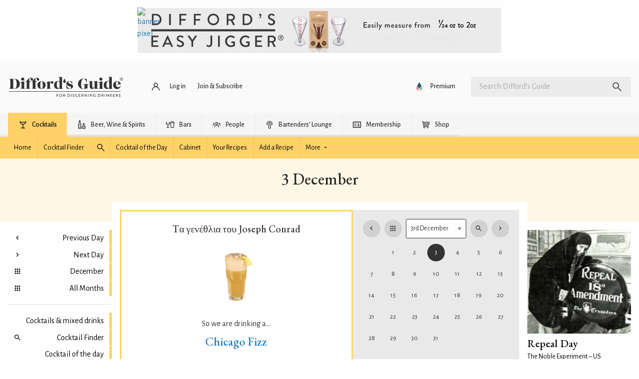

--- FILE ---
content_type: text/html; charset=UTF-8
request_url: https://www.diffordsguide.com/el-gr/on-this-day/december/03
body_size: 46951
content:
<!DOCTYPE html>
<html lang="el" data-whatpersist="false">
<head>
		<meta http-equiv="Content-Type" content="text/html; charset=utf-8">
	<meta name="viewport" content="width=device-width">
	<title>On this day 03 December - Tα γενέθλια του Joseph Conrad</title>
	<meta name="description" content="O άνθρωπος που μας σύστησε στο βιβλίο Heart of Darkness, που ενέπνευσε την ταινία Apocalypse Now, o Joseph Conrad, γεννήθηκε στην Πολωνία σαν σήμερα το 1857 και το πραγματικό του όνομα είναι Józef Teodor Konrad Korzeniowski.">
	<meta name="keywords" content="Tα γενέθλια του Joseph Conrad,dailycocktail">

	
		<link rel="alternate" href="https://www.diffordsguide.com/en-au/on-this-day/december/03" hreflang="en-au" />
	<link rel="alternate" href="https://www.diffordsguide.com/pt-br/on-this-day/december/03" hreflang="pt-br" />
	<link rel="alternate" href="https://www.diffordsguide.com/el-gr/on-this-day/december/03" hreflang="el-gr" />
	<link rel="alternate" href="https://www.diffordsguide.com/on-this-day/december/03" hreflang="x-default" />
<!-- Google Tag Manager -->
<script>
(function(w,d,s,l,i)
{w[l]=w[l]||[];
w[l].push({'gtm.start':new Date().getTime(),event:'gtm.js'});
var f=d.getElementsByTagName(s)[0],
j=d.createElement(s),dl=l!='dataLayer'?'&l='+l:'';
j.async=true;
j.src='https://www.googletagmanager.com/gtm.js?id='+i+dl;
f.parentNode.insertBefore(j,f);
})(window,document,'script','dataLayer','GTM-NCV7WT64');
</script>
<!-- End Google Tag Manager -->
		<link rel="canonical" href="https://www.diffordsguide.com/on-this-day/december/03" />
	
	<meta name="msvalidate.01" content="1CB747D27F6BBC72AC0FEB4EA9C9529B">
	<meta name="google-site-verification" content="3ua4MiZQVIjLJSf6oyw3J4rl10WVPBNExP1zGcvxEks">

	<link rel="stylesheet" href="/css/fonts.css?v=t9m4r0">
	<link href="/assets/dist/t9m4r0/default.min.css" media="screen" rel="stylesheet" type="text/css">
	<link rel="shortcut icon" type="image/x-icon" href="/favicon.ico" />
	<link rel="apple-touch-icon" href="/touch-icon-iphone.png">
	<link rel="apple-touch-icon" sizes="76x76" href="/touch-icon-ipad.png">
	<link rel="apple-touch-icon" sizes="120x120" href="/touch-icon-iphone-retina.png">
	<link rel="apple-touch-icon" sizes="152x152" href="/touch-icon-ipad-retina.png">

	<meta property="og:url" content="https://www.diffordsguide.com/el-gr/on-this-day/december/03" />
	<meta property="og:type" content="article" />
	<meta property="og:image" content="https://cdn.diffords.com/contrib/encyclopedia/2023/12/656c432f46b39.jpg" />
	<meta property="og:title" content="On this day 03 December - Tα γενέθλια του Joseph Conrad" />
	<meta property="og:description" content="O άνθρωπος που μας σύστησε στο βιβλίο Heart of Darkness, που ενέπνευσε την ταινία Apocalypse Now, o Joseph Conrad, γεννήθηκε στην Πολωνία σαν σήμερα το 1857 και το πραγματικό του όνομα είναι Józef Teodor Konrad Korzeniowski." />
	<meta name="twitter:card" content="summary" />
	<meta name="twitter:site" content="@diffordsguide" />
	<meta name="twitter:title" content="On this day 03 December - Tα γενέθλια του Joseph Conrad" />
	<meta name="twitter:description" content="O άνθρωπος που μας σύστησε στο βιβλίο Heart of Darkness, που ενέπνευσε την ταινία Apocalypse Now, o Joseph Conrad, γεννήθηκε στην Πολωνία σαν σήμερα το 1857 και το πραγματικό του όνομα είναι Józef Teodor Konrad Korzeniowski." />
	<meta name="twitter:image" content="https://cdn.diffords.com/contrib/encyclopedia/2023/12/656c432f46b39.jpg" />
</head>
<body class=""
      data-hreflang="el-gr"
      data-displaylang="gr"
      data-loggedin="no">
	<!-- Google Tag Manager (noscript) -->
<noscript>
	<iframe src="https://www.googletagmanager.com/ns.html?id=GTM-NCV7WT64" height="0" width="0" style="display:none;visibility:hidden"></iframe>
</noscript>
<!-- End Google Tag Manager (noscript) -->
		<!--googleoff: all-->
	<svg xmlns="http://www.w3.org/2000/svg" style="display: none;" aria-hidden="true">
	<symbol id="icon-article" viewBox="0 0 24 24">
		<path d="M5 21q-.825 0-1.413-.587Q3 19.825 3 19V5q0-.825.587-1.413Q4.175 3 5 3h11l5 5v11q0 .825-.587 1.413Q19.825 21 19 21Zm0-2h14V9h-4V5H5v14Zm2-2h10v-2H7Zm0-8h5V7H7Zm0 4h10v-2H7ZM5 5v4-4 14V5Z"/>
	</symbol>
	<symbol id="icon-bar" viewBox="0 0 24 24">
		<path d="M4 6V4h16v2Zm0 14v-6H3v-2l1-5h16l1 5v2h-1v6h-2v-6h-4v6Zm2-2h6v-4H6Zm-.95-6h13.9Zm0 0h13.9l-.6-3H5.65Z"/>
	</symbol>
	<symbol id="icon-early-access" viewBox="0 0 24 24">
		<path d="M21.2,8.1c-.5-1.2-1.2-2.3-2.1-3.2-.9-.9-2-1.6-3.2-2.1-1.2-.5-2.5-.8-3.9-.8s-2.7.3-3.9.8c-1.2.5-2.3,1.2-3.2,2.1-.9.9-1.6,2-2.1,3.2-.5,1.2-.8,2.5-.8,3.9s0,1,.1,1.4c.6-.5,1.2-.9,1.9-1.1,0-.1,0-.2,0-.3,0-2.2.8-4.1,2.3-5.7,1.6-1.6,3.4-2.3,5.7-2.3s4.1.8,5.7,2.3c1.6,1.6,2.3,3.4,2.3,5.7s-.8,4.1-2.3,5.7c-1.6,1.6-3.4,2.3-5.7,2.3s-.2,0-.3,0c-.2.5-.4,1-.7,1.4-.1.2-.3.4-.4.5.5,0,.9.1,1.4.1,1.4,0,2.7-.3,3.9-.8,1.2-.5,2.3-1.2,3.2-2.1.9-.9,1.6-2,2.1-3.2.5-1.2.8-2.5.8-3.9s-.3-2.7-.8-3.9Z"/>
		<polygon points="11 7 11 12.4 15.3 16.7 16.7 15.3 13 11.6 13 7 11 7"/>
		<path d="M8,17.7l.8-3.5-3,1.9-3.1-1.8.9,3.5-2.7,2.4,3.6.2,1.5,3.3,1.3-3.3,3.6-.4-2.8-2.3ZM6.5,19.5l-.7,1.7-.7-1.7h-1.8c0-.1,1.4-1.4,1.4-1.4l-.4-1.8,1.6.9,1.6-1-.4,1.8,1.4,1.2-1.8.2Z"/>
	</symbol>
	<symbol id="icon-cabinet" viewBox="0 0 48 48">
		<path d="M6,6v33h3v3h2v-3h26v3h2v-3h3V6H6z M9,17h13.5v19H9V17z M9,14V9h30v5H9z M25.5,17H39v19H25.5V17z"/>
		<circle cx="18" cy="22" r="2"/>
		<circle cx="30" cy="22" r="2"/>
	</symbol>
	<symbol id="icon-cocktails" viewBox="0 0 48 48">
		<path d="M39.5,8.2c0-0.8-0.7-1.5-1.5-1.5s-1.5,0.7-1.5,1.5c0,0.9-0.1,1.7-0.3,2.5H11.8c-0.2-0.8-0.3-1.6-0.3-2.5 c0-0.8-0.7-1.5-1.5-1.5S8.5,7.4,8.5,8.2c0,8,6.2,14.7,14,15.4v14.8H15c-0.8,0-1.5,0.7-1.5,1.5s0.7,1.5,1.5,1.5h18 c0.8,0,1.5-0.7,1.5-1.5s-0.7-1.5-1.5-1.5h-7.5V23.7C33.3,22.9,39.5,16.3,39.5,8.2z M12.8,13.8h22.4c-2,4.1-6.3,7-11.2,7 S14.8,17.9,12.8,13.8z"/>
	</symbol>
	<symbol id="icon-forum" viewBox="0 0 48 48">
		<path d="M30,8v14H10.3L8,24.3V8H30 M32,4H6C4.9,4,4,4.9,4,6v28l8-8h20c1.1,0,2-0.9,2-2V6C34,4.9,33.1,4,32,4z M42,12h-4v18H12v4 c0,1.1,0.9,2,2,2h22l8,8V14C44,12.9,43.1,12,42,12z"/>
	</symbol>
	<symbol id="icon-cocktails-add" viewBox="0 0 24 24">
		<polygon points="13,13 16,10 15,10 15,8.5 12,11.5 7,6.5 7,4 15,4 15,2 5,2 5,7 11,13 11,20 8,20 8,22 16,22 16,20 13,20 	"/>
		<path d="M19,5V2h-2v3h-3c0,0,0,2,0,2h3v3c0,0,2,0,2,0V7h3V5H19z"/>
	</symbol>
	<symbol id="icon-cocktails-submitted" viewBox="0 0 24 24">
		<path d="M16,7V2H2l0,5l6,6v7H5v2h8v-2h-3v-7L16,7z M9,11.5l-5-5V4h10v2.5L9,11.5z"/>
		<polyline points="15,22 20,22 20,20 17,20 17,17 22,12 22,8 17,8 15,10 20,10 20,11.5 16,15.5 12.8,12.2 11.5,13.5 15,17 "/>
	</symbol>
	<symbol id="icon-mixers" viewBox="0 0 24 24">
		<path d="M2,10a10,10,0,0,0,20,0Zm9.5,6.48A6.94,6.94,0,0,1,8,15.22l3.52-3.52Zm1-4.77L16,15.22a6.94,6.94,0,0,1-3.52,1.25Zm4.3,2.88L13.21,11h5.62A7,7,0,0,1,16.8,14.59Zm-6-3.59L7.2,14.59a7,7,0,0,1-2-3.59ZM12,19a9,9,0,0,1-8.94-8h1.1a8,8,0,0,0,15.68,0h1.1A9,9,0,0,1,12,19Z"></path>
	</symbol>
	<symbol id="icon-all-ingredients" viewBox="0 0 48 48">
		<path d="M9,37v-8.5h8.2l-0.1-6.3c-0.6-0.5-1.3-0.9-2.1-1.2v-6.5c0-0.3-0.2-0.5-0.5-0.5h-3c-0.3,0-0.5,0.2-0.5,0.5V21 c-3,1.2-5,4.1-5,7.4V42h11.5l-0.1-5H9z"/>
		<path d="M36.8,27.3L35.9,27v-7.8c0-0.1-0.1-0.2-0.2-0.2h-2.5c-0.1,0-0.2,0.1-0.2,0.2V27l-0.5,0.1c-0.6,0.2-1.1,0.4-1.6,0.7L30.7,33 H39l-0.5,6h-8l0,3h10.4l1-6.8C42.5,31.7,40.3,28.3,36.8,27.3z"/>
		<path d="M25.5,16V6h-3v10c-2.2,1.2-3.5,3.5-3.4,6l0.4,20h9l0.4-20C29,19.5,27.7,17.2,25.5,16z M26,36h-4V24h4V36z"/>
	</symbol>
	<symbol id="icon-liqueurs" viewBox="0 0 24 24">
		<path d="M13,9.09V2H11V9.09A6,6,0,0,0,6,15l1,7H17l1-7A6,6,0,0,0,13,9.09ZM8.5,20,8,15h8l-.5,5Z"></path>
	</symbol>
	<symbol id="icon-spirits" viewBox="0 0 24 24">
		<path d="M13.5,6.25V2h-3V6.25A5,5,0,0,0,7,11V22H17V11A5,5,0,0,0,13.5,6.25ZM15,20H9V12h6Z"></path>
	</symbol>
	<symbol id="icon-syrup" viewBox="0 0 24 24">
		<rect fill="none" height="24" width="24"/>
		<path d="M12,2c-5.33,4.55-8,8.48-8,11.8c0,4.98,3.8,8.2,8,8.2s8-3.22,8-8.2C20,10.48,17.33,6.55,12,2z M12,20c-3.35,0-6-2.57-6-6.2 c0-2.34,1.95-5.44,6-9.14c4.05,3.7,6,6.79,6,9.14C18,17.43,15.35,20,12,20z M7.83,14c0.37,0,0.67,0.26,0.74,0.62 c0.41,2.22,2.28,2.98,3.64,2.87c0.43-0.02,0.79,0.32,0.79,0.75c0,0.4-0.32,0.73-0.72,0.75c-2.13,0.13-4.62-1.09-5.19-4.12 C7.01,14.42,7.37,14,7.83,14z"/>
	</symbol>
	<symbol id="icon-juice" viewBox="0 0 24 24">
		<rect fill="none" height="24" width="24"/>
		<path d="M12,2c-5.33,4.55-8,8.48-8,11.8c0,4.98,3.8,8.2,8,8.2s8-3.22,8-8.2C20,10.48,17.33,6.55,12,2z M7.83,14 c0.37,0,0.67,0.26,0.74,0.62c0.41,2.22,2.28,2.98,3.64,2.87c0.43-0.02,0.79,0.32,0.79,0.75c0,0.4-0.32,0.73-0.72,0.75 c-2.13,0.13-4.62-1.09-5.19-4.12C7.01,14.42,7.37,14,7.83,14z"/>
	</symbol>
	<symbol id="icon-wines" viewBox="0 0 24 24">
		<path d="M13,7.21V2H11V7.21A2.5,2.5,0,0,0,9.5,9.5V22h5V9.5A2.5,2.5,0,0,0,13,7.21ZM13,16H11V12h2Z"></path>
	</symbol>
	<symbol id="icon-tutorial" viewBox="0 0 24 24">
		<path d="M0 0h24v24H0z" fill="none"></path>
		<path d="M5 13.18v4L12 21l7-3.82v-4L12 17l-7-3.82zM12 3L1 9l11 6 9-4.91V17h2V9L12 3z"></path>
	</symbol>
	<symbol id="icon-pantry" viewBox="0 0 24 24">
		<path d="M0 0h24v24H0V0z" fill="none"/><path d="M8 5h2v3H8zm0 7h2v5H8zm10-9.99L6 2c-1.1 0-2 .89-2 2v16c0 1.1.9 2 2 2h12c1.1 0 2-.9 2-2V4c0-1.11-.9-1.99-2-1.99zM18 20H6v-9.02h12V20zm0-11H6V4h12v5z"/>
	</symbol>
	<symbol id="icon-beer" viewBox="0 0 24 24">
		<path d="M8 19h7V9h-2q-.7 0-1.15.35-.45.35-1.075 1.025-.5.55-1.162 1.137-.663.588-1.613.863Zm-2 2v-8.65q-1.3-.35-2.15-1.4Q3 9.9 3 8.5q0-1.325.763-2.35.762-1.025 1.962-1.425.575-1.2 1.713-1.95 1.137-.75 2.562-.75.875 0 1.637.3.763.3 1.388.8.25-.05.475-.088Q13.725 3 14 3q1.65 0 2.825 1.175Q18 5.35 18 7q0 .55-.137 1.05-.138.5-.413.95H19q.825 0 1.413.587Q21 10.175 21 11v6q0 .825-.587 1.413Q19.825 19 19 19h-2v2ZM5 8.5q0 .825.588 1.412.587.588 1.412.588.8 0 1.363-.525.562-.525 1.162-1.175.625-.675 1.413-1.238Q11.725 7 13 7h3q0-.825-.587-1.412Q14.825 5 14 5q-.625 0-1.05.162l-.425.163-.775-.65q-.275-.225-.712-.438Q10.6 4.025 10 4.025q-.8 0-1.462.425-.663.425-1.013 1.15l-.35.75-.8.275q-.625.2-1 .712Q5 7.85 5 8.5ZM17 17h2v-6h-2Zm-9 2h7Z"/>
	</symbol>
	<symbol id="icon-collections" viewBox="0 0 48 48">
		<g>
			<path d="M17.6,7c-0.7,0-1.3,0.2-1.9,0.5C15.1,7.8,14.5,8.3,14,9c-0.5-0.6-1-1.1-1.6-1.5c-0.6-0.3-1.3-0.5-2-0.5 C9.2,7,8.3,7.4,7.5,8.2C6.7,8.9,6.4,9.9,6.4,11c0,0.6,0.1,1.2,0.3,1.7s0.6,1.2,1.1,1.9c0.5,0.7,1.2,1.5,2.1,2.4s2,2,3.3,3.2L14,21 l0.8-0.7c1.3-1.2,2.5-2.3,3.3-3.2s1.6-1.7,2.1-2.4c0.5-0.7,0.9-1.3,1.1-1.9s0.3-1.2,0.3-1.7c0-1.1-0.4-2.1-1.2-2.9S18.8,7,17.6,7z  M19.4,12.1c-0.1,0.3-0.3,0.7-0.8,1.4c-0.5,0.6-1.1,1.4-1.9,2.2c-0.7,0.7-1.6,1.6-2.7,2.6c-1.1-1-2-1.9-2.7-2.6 c-0.8-0.8-1.5-1.6-1.9-2.2c-0.5-0.7-0.7-1.2-0.8-1.4c-0.1-0.4-0.2-0.7-0.2-1c0-0.6,0.2-1.1,0.6-1.5C9.3,9.2,9.8,9,10.4,9 c0.4,0,0.7,0.1,1,0.3c0.4,0.2,0.7,0.5,1,0.9l1.6,2.2l1.7-2.1c0.4-0.5,0.7-0.8,1.1-1C17,9.1,17.3,9,17.6,9c0.6,0,1,0.2,1.4,0.6 c0.4,0.4,0.6,0.8,0.6,1.5C19.6,11.4,19.6,11.7,19.4,12.1z"/>
			<path d="M41.3,32.3c-0.1-0.2-0.1-0.3-0.3-0.4c-0.1-0.1-0.3-0.2-0.5-0.2l-4.2-0.4l-1.6-3.8c-0.1-0.2-0.2-0.3-0.3-0.4 C34.3,27,34.2,27,34,27s-0.3,0-0.5,0.1c-0.1,0.1-0.3,0.2-0.3,0.4l-1.6,3.8l-4.2,0.4c-0.2,0-0.4,0.1-0.5,0.2 c-0.1,0.1-0.2,0.2-0.3,0.4c-0.1,0.2-0.1,0.3,0,0.5c0,0.2,0.1,0.3,0.3,0.4l3.1,2.7l-0.9,4c0,0.2,0,0.4,0,0.5s0.2,0.3,0.3,0.4 c0.1,0.1,0.3,0.2,0.4,0.2c0,0,0,0,0.1,0c0.1,0,0.3,0,0.4-0.1l3.6-2.1l3.6,2.1C37.7,41,37.8,41,38,41c0,0,0,0,0.1,0 c0.2,0,0.3-0.1,0.4-0.2c0.1-0.1,0.2-0.2,0.3-0.4s0.1-0.3,0-0.5l-0.9-4l3.1-2.7c0.1-0.1,0.2-0.3,0.3-0.4 C41.3,32.6,41.3,32.4,41.3,32.3z M36.6,34.4l-0.9,0.8l0.3,1.2l0.3,1.4L35,37l-1-0.6L33,37l-1.2,0.7l0.3-1.4l0.3-1.2l-0.9-0.8 l-1.1-0.9l1.5-0.1l1.2-0.1l0.5-1.1l0.6-1.3l0.6,1.3l0.5,1.1l1.2,0.1l1.5,0.1L36.6,34.4z"/>
			<path d="M20.2,26c-0.6,0-1,0.4-1,1c0,0.3,0,0.5-0.1,0.8H8.9c0-0.3-0.1-0.5-0.1-0.8c0-0.6-0.4-1-1-1s-1,0.4-1,1 c0,3.6,2.7,6.6,6.2,7.1V40h-3c-0.6,0-1,0.4-1,1s0.4,1,1,1H18c0.6,0,1-0.4,1-1s-0.4-1-1-1h-3v-5.9c3.5-0.5,6.2-3.5,6.2-7.1 C21.2,26.4,20.7,26,20.2,26z M14,32.2c-1.8,0-3.4-1-4.4-2.4h8.7C17.4,31.2,15.8,32.2,14,32.2z"/>
			<path d="M29.2,22.5h9.6c0.6,0,1-0.4,1-1v-5.3c0-1.8-1.2-3.3-2.9-3.7v-6c0-0.6-0.4-1-1-1h-3.9c-0.6,0-1,0.4-1,1v6 c-1.6,0.4-2.9,1.9-2.9,3.7v5.3C28.2,22.1,28.7,22.5,29.2,22.5z M30.2,20.5v-2.2h7.6v2.2H30.2z M32.1,14.4c0.6,0,1-0.4,1-1V7.5h1.9 v5.9c0,0.6,0.4,1,1,1c1,0,1.9,0.8,1.9,1.9v0.1h-7.6v-0.1C30.2,15.2,31,14.4,32.1,14.4z"/>
		</g>
	</symbol>
	<symbol id="icon-settings" viewBox="0 0 48 48">
		<path d="M6,36c0,1.1,0.9,2,2,2h10v-4H8C6.9,34,6,34.9,6,36z M6,12c0,1.1,0.9,2,2,2h18v-4H8C6.9,10,6,10.9,6,12z M26,40v-2h14 c1.1,0,2-0.9,2-2s-0.9-2-2-2H26v-2c0-1.1-0.9-2-2-2s-2,0.9-2,2v8c0,1.1,0.9,2,2,2S26,41.1,26,40z M14,20v2H8c-1.1,0-2,0.9-2,2 s0.9,2,2,2h6v2c0,1.1,0.9,2,2,2s2-0.9,2-2v-8c0-1.1-0.9-2-2-2S14,18.9,14,20z M42,24c0-1.1-0.9-2-2-2H22v4h18C41.1,26,42,25.1,42,24 z M32,18c1.1,0,2-0.9,2-2v-2h6c1.1,0,2-0.9,2-2s-0.9-2-2-2h-6V8c0-1.1-0.9-2-2-2s-2,0.9-2,2v8C30,17.1,30.9,18,32,18z"/>
	</symbol>
	<symbol id="icon-strainer" viewBox="0 0 24 24">
		<path d="M19.61,2.29h0a1,1,0,0,0-1.41,0L16.47,4a6,6,0,0,0-9,.05L5.71,2.29A1,1,0,0,0,4.29,3.71L6.41,5.83A6,6,0,0,0,11,13.91V21a1,1,0,0,0,2,0V13.91a6,6,0,0,0,4.56-8.16l2-2A1,1,0,0,0,19.61,2.29ZM13,12.9a5,5,0,0,1-2,0v-1h0a1,1,0,0,1,1.95,0h0ZM16.58,10H15.45A4,4,0,0,0,16,8,4,4,0,0,0,8,8a4,4,0,0,0,.55,2H7.42a5,5,0,1,1,9.16,0Z"></path>
	</symbol>
	<symbol id="icon-celebrate" viewBox="0 0 24 24">
		<g><rect fill="none" height="24" width="24" y="0"/></g><g><g><g><path d="M2,22l14-5L7,8L2,22z M12.35,16.18L5.3,18.7l2.52-7.05L12.35,16.18z"/><path d="M14.53,12.53l5.59-5.59c0.49-0.49,1.28-0.49,1.77,0l0.59,0.59l1.06-1.06l-0.59-0.59c-1.07-1.07-2.82-1.07-3.89,0 l-5.59,5.59L14.53,12.53z"/><path d="M10.06,6.88L9.47,7.47l1.06,1.06l0.59-0.59c1.07-1.07,1.07-2.82,0-3.89l-0.59-0.59L9.47,4.53l0.59,0.59 C10.54,5.6,10.54,6.4,10.06,6.88z"/><path d="M17.06,11.88l-1.59,1.59l1.06,1.06l1.59-1.59c0.49-0.49,1.28-0.49,1.77,0l1.61,1.61l1.06-1.06l-1.61-1.61 C19.87,10.81,18.13,10.81,17.06,11.88z"/><path d="M15.06,5.88l-3.59,3.59l1.06,1.06l3.59-3.59c1.07-1.07,1.07-2.82,0-3.89l-1.59-1.59l-1.06,1.06l1.59,1.59 C15.54,4.6,15.54,5.4,15.06,5.88z"/></g></g></g>
	</symbol>
	<symbol id="icon-wave" viewBox="0 0 24 24">
		<path d="M7.03,4.95L3.49,8.49c-3.32,3.32-3.32,8.7,0,12.02s8.7,3.32,12.02,0l6.01-6.01c0.97-0.97,0.97-2.56,0-3.54 c-0.12-0.12-0.25-0.23-0.39-0.32l0.39-0.39c0.97-0.97,0.97-2.56,0-3.54c-0.16-0.16-0.35-0.3-0.54-0.41c0.4-0.92,0.23-2.02-0.52-2.77 c-0.87-0.87-2.22-0.96-3.2-0.28c-0.1-0.15-0.21-0.29-0.34-0.42c-0.97-0.97-2.56-0.97-3.54,0l-2.51,2.51 c-0.09-0.14-0.2-0.27-0.32-0.39C9.58,3.98,8,3.98,7.03,4.95z M8.44,6.37c0.2-0.2,0.51-0.2,0.71,0c0.2,0.2,0.2,0.51,0,0.71 l-3.18,3.18c1.17,1.17,1.17,3.07,0,4.24l1.41,1.41c1.45-1.45,1.82-3.57,1.12-5.36l6.3-6.3c0.2-0.2,0.51-0.2,0.71,0s0.2,0.51,0,0.71 l-4.6,4.6l1.41,1.41l6.01-6.01c0.2-0.2,0.51-0.2,0.71,0c0.2,0.2,0.2,0.51,0,0.71l-6.01,6.01l1.41,1.41l4.95-4.95 c0.2-0.2,0.51-0.2,0.71,0c0.2,0.2,0.2,0.51,0,0.71l-5.66,5.66l1.41,1.41l3.54-3.54c0.2-0.2,0.51-0.2,0.71,0c0.2,0.2,0.2,0.51,0,0.71 L14.1,19.1c-2.54,2.54-6.65,2.54-9.19,0s-2.54-6.65,0-9.19L8.44,6.37z M23,17c0,3.31-2.69,6-6,6v-1.5c2.48,0,4.5-2.02,4.5-4.5H23z M1,7c0-3.31,2.69-6,6-6v1.5C4.52,2.5,2.5,4.52,2.5,7H1z"/>
	</symbol>
	<symbol id="icon-switch" viewBox="0 0 24 24">
		<path d="M0 0h24v24H0V0z" fill="none"/><path d="M6.99 11L3 15l3.99 4v-3H14v-2H6.99v-3zM21 9l-3.99-4v3H10v2h7.01v3L21 9z"/>
	</symbol>
	<symbol id="icon-alternative" viewBox="0 0 24 24">
		<rect fill="none" height="24" width="24"/>
		<path d="M18.6,19.5H21v2h-6v-6h2v2.73c1.83-1.47,3-3.71,3-6.23c0-4.07-3.06-7.44-7-7.93V2.05c5.05,0.5,9,4.76,9,9.95 C22,14.99,20.68,17.67,18.6,19.5z M4,12c0-2.52,1.17-4.77,3-6.23V8.5h2v-6H3v2h2.4C3.32,6.33,2,9.01,2,12c0,5.19,3.95,9.45,9,9.95 v-2.02C7.06,19.44,4,16.07,4,12z M16.24,8.11l-5.66,5.66l-2.83-2.83l-1.41,1.41l4.24,4.24l7.07-7.07L16.24,8.11z"/>
	</symbol>
	<symbol id="icon-calendar" viewBox="0 0 24 24">
		<path d="M0 0h24v24H0z" fill="none"/><path d="M17 12h-5v5h5v-5zM16 1v2H8V1H6v2H5c-1.11 0-1.99.9-1.99 2L3 19c0 1.1.89 2 2 2h14c1.1 0 2-.9 2-2V5c0-1.1-.9-2-2-2h-1V1h-2zm3 18H5V8h14v11z"/>
	</symbol>
	<symbol id="icon-dice" viewBox="0 0 24 24">
		<path d="M0 0h24v24H0zm21.02 19c0 1.1-.9 2-2 2h-14c-1.1 0-2-.9-2-2V5c0-1.1.9-2 2-2h14c1.1 0 2 .9 2 2v14z" fill="none"/>
		<path d="M19 3H5c-1.1 0-2 .9-2 2v14c0 1.1.9 2 2 2h14c1.1 0 2-.9 2-2V5c0-1.1-.9-2-2-2zM7.5 18c-.83 0-1.5-.67-1.5-1.5S6.67 15 7.5 15s1.5.67 1.5 1.5S8.33 18 7.5 18zm0-9C6.67 9 6 8.33 6 7.5S6.67 6 7.5 6 9 6.67 9 7.5 8.33 9 7.5 9zm4.5 4.5c-.83 0-1.5-.67-1.5-1.5s.67-1.5 1.5-1.5 1.5.67 1.5 1.5-.67 1.5-1.5 1.5zm4.5 4.5c-.83 0-1.5-.67-1.5-1.5s.67-1.5 1.5-1.5 1.5.67 1.5 1.5-.67 1.5-1.5 1.5zm0-9c-.83 0-1.5-.67-1.5-1.5S15.67 6 16.5 6s1.5.67 1.5 1.5S17.33 9 16.5 9z"/>
	</symbol>
	<symbol id="icon-shuffle" viewBox="0 0 24 24">
		<path d="M14 20v-2h2.6l-3.175-3.175L14.85 13.4 18 16.55V14h2v6Zm-8.6 0L4 18.6 16.6 6H14V4h6v6h-2V7.4Zm3.775-9.425L4 5.4 5.4 4l5.175 5.175Z"/>
	</symbol>
	<symbol id="icon-ingredient" viewBox="0 0 512 512">
		<path d="m439 236c0-8-1-19-2-32-2-14-3-23-6-28-2-6-3-10-4-13-1-2-2-6-3-10-1-4-1-9-1-14 0-4 0-11 1-19 1-9 2-16 2-20 0-7-1-12-3-15-1-1-2-1-4-1-3 0-9 1-16 2-8 0-13 1-17 1-12 0-28-2-51-7-22-5-38-7-50-7-8 0-17 1-27 3-9 3-17 5-24 7-6 2-15 6-25 10-27 10-46 20-58 29-18 14-34 32-46 54-12 23-20 45-25 68-5 23-7 46-7 71 0 7 1 19 4 34 2 15 3 27 3 35 0 4-1 10-3 19-2 8-3 14-3 18 0 5 1 8 3 11 3 3 6 4 10 4 5 0 12-1 21-3 9-2 16-3 21-3 11 0 27 1 48 4 22 3 38 5 49 5 34 0 61-4 81-11 24-8 47-23 67-43 20-21 36-44 48-70 11-27 17-53 17-79z m36-1c0 32-7 63-20 94-13 31-32 58-56 82-24 24-51 41-80 52-24 8-55 12-93 12-11 0-27-1-49-4-21-2-37-4-48-4-5 0-12 2-21 4-9 3-16 4-21 4-14 0-26-5-35-15-10-11-15-23-15-37 0-5 1-11 4-20 2-8 3-14 3-19 0-7-1-19-4-34-2-15-3-27-3-35 0-21 1-42 5-62 3-20 8-40 15-60 7-19 17-38 29-55 12-18 26-32 43-45 15-11 37-23 66-34 37-15 67-22 90-22 12 0 29 2 51 6 22 5 38 7 49 7 4 0 9 0 16-1 8-1 13-2 17-2 15 0 27 5 34 15 7 9 10 22 10 38 0 5 0 11-1 20-1 8-2 15-2 19 0 2 1 4 1 5 0 2 0 4 1 5 0 2 0 3 1 4 0 1 1 3 2 5 0 2 1 3 1 5 3 7 6 18 8 33 1 15 2 28 2 39z"></path>
	</symbol>
	<symbol id="icon-delivery" viewBox="0 0 24 24">
		<path d="M20 8h-3V4H3c-1.1 0-2 .9-2 2v11h2c0 1.66 1.34 3 3 3s3-1.34 3-3h6c0 1.66 1.34 3 3 3s3-1.34 3-3h2v-5l-3-4zM6 18.5c-.83 0-1.5-.67-1.5-1.5s.67-1.5 1.5-1.5 1.5.67 1.5 1.5-.67 1.5-1.5 1.5zm13.5-9l1.96 2.5H17V9.5h2.5zm-1.5 9c-.83 0-1.5-.67-1.5-1.5s.67-1.5 1.5-1.5 1.5.67 1.5 1.5-.67 1.5-1.5 1.5z"/>
	</symbol>
	<symbol id="icon-grid" viewBox="0 0 24 24">
		<path d="M0 0h24v24H0z" fill="none"/>
		<path d="M4 8h4V4H4v4zm6 12h4v-4h-4v4zm-6 0h4v-4H4v4zm0-6h4v-4H4v4zm6 0h4v-4h-4v4zm6-10v4h4V4h-4zm-6 4h4V4h-4v4zm6 6h4v-4h-4v4zm0 6h4v-4h-4v4z"/>
	</symbol>
	<symbol id="icon-grid-row" viewBox="0 0 24 24">
		<path d="M4,14h4v-4H4V14z M10,14h4v-4h-4V14z M16,14h4v-4h-4V14z"/>
	</symbol>
	<symbol id="icon-carousel" viewBox="0 0 24 24">
		<rect fill="none" height="24" width="24"/>
		<path d="M2,7h4v10H2V7z M7,19h10V5H7V19z M18,7h4v10h-4V7z"/>
	</symbol>
	<symbol id="icon-key" viewBox="0 0 24 24">
		<path d="M0 0h24v24H0z" fill="none"/>
		<path d="M12.65 10C11.83 7.67 9.61 6 7 6c-3.31 0-6 2.69-6 6s2.69 6 6 6c2.61 0 4.83-1.67 5.65-4H17v4h4v-4h2v-4H12.65zM7 14c-1.1 0-2-.9-2-2s.9-2 2-2 2 .9 2 2-.9 2-2 2z"/>
	</symbol>
	<symbol id="icon-save" viewBox="0 0 24 24">
		<path d="M0 0h24v24H0z" fill="none"/>
		<path d="M17 3H5c-1.11 0-2 .9-2 2v14c0 1.1.89 2 2 2h14c1.1 0 2-.9 2-2V7l-4-4zm-5 16c-1.66 0-3-1.34-3-3s1.34-3 3-3 3 1.34 3 3-1.34 3-3 3zm3-10H5V5h10v4z"/>
	</symbol>
	<symbol id="icon-verified" viewBox="0 0 24 24">
		<path d="M0 0h24v24H0z" fill="none"/>
		<path d="M12 1L3 5v6c0 5.55 3.84 10.74 9 12 5.16-1.26 9-6.45 9-12V5l-9-4zm-2 16l-4-4 1.41-1.41L10 14.17l6.59-6.59L18 9l-8 8z"/>
	</symbol>
	<symbol id="icon-unverified" viewBox="0 0 24 24">
		<g><path d="M0,0h24v24H0V0z" fill="none"/></g>
		<g><path d="M12,2L4,5v6.09c0,5.05,3.41,9.76,8,10.91c4.59-1.15,8-5.86,8-10.91V5L12,2z M15.5,14.09l-1.41,1.41L12,13.42L9.91,15.5 L8.5,14.09L10.59,12L8.5,9.91L9.91,8.5L12,10.59l2.09-2.09l1.41,1.41L13.42,12L15.5,14.09z"/></g>
	</symbol>
	<symbol id="icon-verified-info" viewBox="0 0 24 24">
		<g><rect fill="none" height="24" width="24"/><path d="M12,1L3,5v6c0,5.55,3.84,10.74,9,12c5.16-1.26,9-6.45,9-12V5L12,1L12,1z M11,7h2v2h-2V7z M11,11h2v6h-2V11z"/></g>
	</symbol>
	<symbol id="icon-cancel" viewBox="0 0 24 24">
		<path d="M19 6.41L17.59 5 12 10.59 6.41 5 5 6.41 10.59 12 5 17.59 6.41 19 12 13.41 17.59 19 19 17.59 13.41 12z"></path>
		<path d="M0 0h24v24H0z" fill="none"></path>
	</symbol>
	<symbol id="icon-cancel-circle" viewBox="0 0 24 24">
		<path d="M0 0h24v24H0z" fill="none"/>
		<path d="M12 2C6.47 2 2 6.47 2 12s4.47 10 10 10 10-4.47 10-10S17.53 2 12 2zm5 13.59L15.59 17 12 13.41 8.41 17 7 15.59 10.59 12 7 8.41 8.41 7 12 10.59 15.59 7 17 8.41 13.41 12 17 15.59z"/>
	</symbol>
	<symbol id="icon-quality-control" viewBox="0 0 24 24">
		<path d="M0 0h24v24H0z" fill="none"/>
		<path d="M19 3h-4.18C14.4 1.84 13.3 1 12 1c-1.3 0-2.4.84-2.82 2H5c-1.1 0-2 .9-2 2v14c0 1.1.9 2 2 2h14c1.1 0 2-.9 2-2V5c0-1.1-.9-2-2-2zm-7 0c.55 0 1 .45 1 1s-.45 1-1 1-1-.45-1-1 .45-1 1-1zm-2 14l-4-4 1.41-1.41L10 14.17l6.59-6.59L18 9l-8 8z"/>
	</symbol>
	<symbol id="icon-pick-and-pack" viewBox="0 0 24 24">
		<path d="M0 0h24v24H0z" fill="none"/>
		<path d="M17.21 9l-4.38-6.56c-.19-.28-.51-.42-.83-.42-.32 0-.64.14-.83.43L6.79 9H2c-.55 0-1 .45-1 1 0 .09.01.18.04.27l2.54 9.27c.23.84 1 1.46 1.92 1.46h13c.92 0 1.69-.62 1.93-1.46l2.54-9.27L23 10c0-.55-.45-1-1-1h-4.79zM9 9l3-4.4L15 9H9zm3 8c-1.1 0-2-.9-2-2s.9-2 2-2 2 .9 2 2-.9 2-2 2z"/>
	</symbol>
	<symbol id="icon-photo" viewBox="0 0 24 24">
		<defs><path id="icon-photo-path-a" d="M24 24H0V0h24v24z"/></defs>
		<clipPath id="icon-photo-path-b"><use xlink:href="#icon-photo-path-a" overflow="visible"/></clipPath>
		<path clip-path="url(#icon-photo-path-b)" d="M3 4V1h2v3h3v2H5v3H3V6H0V4h3zm3 6V7h3V4h7l1.83 2H21c1.1 0 2 .9 2 2v12c0 1.1-.9 2-2 2H5c-1.1 0-2-.9-2-2V10h3zm7 9c2.76 0 5-2.24 5-5s-2.24-5-5-5-5 2.24-5 5 2.24 5 5 5zm-3.2-5c0 1.77 1.43 3.2 3.2 3.2s3.2-1.43 3.2-3.2-1.43-3.2-3.2-3.2-3.2 1.43-3.2 3.2z"/>
	</symbol>
	<symbol id="icon-video" viewBox="0 0 24 24">
		<path d="M0 0h24v24H0V0z" fill="none"/><path d="M10 16.5l6-4.5-6-4.5zM12 2C6.48 2 2 6.48 2 12s4.48 10 10 10 10-4.48 10-10S17.52 2 12 2zm0 18c-4.41 0-8-3.59-8-8s3.59-8 8-8 8 3.59 8 8-3.59 8-8 8z"/>
	</symbol>
	<symbol id="icon-public" viewBox="0 0 24 24">
		<path d="M0 0h24v24H0z" fill="none"/>
		<path d="M12 4.5C7 4.5 2.73 7.61 1 12c1.73 4.39 6 7.5 11 7.5s9.27-3.11 11-7.5c-1.73-4.39-6-7.5-11-7.5zM12 17c-2.76 0-5-2.24-5-5s2.24-5 5-5 5 2.24 5 5-2.24 5-5 5zm0-8c-1.66 0-3 1.34-3 3s1.34 3 3 3 3-1.34 3-3-1.34-3-3-3z"/>
	</symbol>
	<symbol id="icon-private" viewBox="0 0 24 24">
		<path d="M0 0h24v24H0zm0 0h24v24H0zm0 0h24v24H0zm0 0h24v24H0z" fill="none"/>
		<path d="M12 7c2.76 0 5 2.24 5 5 0 .65-.13 1.26-.36 1.83l2.92 2.92c1.51-1.26 2.7-2.89 3.43-4.75-1.73-4.39-6-7.5-11-7.5-1.4 0-2.74.25-3.98.7l2.16 2.16C10.74 7.13 11.35 7 12 7zM2 4.27l2.28 2.28.46.46C3.08 8.3 1.78 10.02 1 12c1.73 4.39 6 7.5 11 7.5 1.55 0 3.03-.3 4.38-.84l.42.42L19.73 22 21 20.73 3.27 3 2 4.27zM7.53 9.8l1.55 1.55c-.05.21-.08.43-.08.65 0 1.66 1.34 3 3 3 .22 0 .44-.03.65-.08l1.55 1.55c-.67.33-1.41.53-2.2.53-2.76 0-5-2.24-5-5 0-.79.2-1.53.53-2.2zm4.31-.78l3.15 3.15.02-.16c0-1.66-1.34-3-3-3l-.17.01z"/>
	</symbol>
	<symbol id="icon-warning" viewBox="0 0 24 24">
		<path d="M0 0h24v24H0z" fill="none"/>
		<path d="M1 21h22L12 2 1 21zm12-3h-2v-2h2v2zm0-4h-2v-4h2v4z"/>
	</symbol>
	<symbol id="icon-close" viewBox="0 0 24 24">
		<path d="M19 6.41L17.59 5 12 10.59 6.41 5 5 6.41 10.59 12 5 17.59 6.41 19 12 13.41 17.59 19 19 17.59 13.41 12z"/>
		<path d="M0 0h24v24H0z" fill="none"/>
	</symbol>
	<symbol id="icon-sort" viewBox="0 0 24 24">
		<path d="M0 0h24v24H0z" fill="none"/>
		<path d="M16 17.01V10h-2v7.01h-3L15 21l4-3.99h-3zM9 3L5 6.99h3V14h2V6.99h3L9 3z"/>
	</symbol>
	<symbol id="icon-arrow-up" viewBox="0 0 24 24">
		<path d="M7.41 15.41L12 10.83l4.59 4.58L18 14l-6-6-6 6z"></path>
		<path d="M0 0h24v24H0z" fill="none"></path>
	</symbol>
	<symbol id="icon-arrow-down" viewBox="0 0 24 24">
		<path d="M7.41 8.59L12 13.17l4.59-4.58L18 10l-6 6-6-6 1.41-1.41z"/>
		<path fill="none" d="M0 0h24v24H0V0z"/>
	</symbol>
	<symbol id="icon-arrow-down-fill" viewBox="0 0 24 24">
		<path d="M7 10l5 5 5-5z"/>
		<path d="M0 0h24v24H0z" fill="none"/>
	</symbol>
	<symbol id="icon-arrow-left" viewBox="0 0 24 24">
		<path d="M15.41 16.09l-4.58-4.59 4.58-4.59L14 5.5l-6 6 6 6z"></path>
		<path d="M0-.5h24v24H0z" fill="none"></path>
	</symbol>
	<symbol id="icon-arrow-right" viewBox="0 0 24 24">
		<path d="M8.59 16.34l4.58-4.59-4.58-4.59L10 5.75l6 6-6 6z"></path>
		<path d="M0-.25h24v24H0z" fill="none"></path>
	</symbol>
	<symbol id="icon-arrow-first" viewBox="0 0 24 24">
		<path d="M18.41 16.59L13.82 12l4.59-4.59L17 6l-6 6 6 6zM6 6h2v12H6z"></path>
		<path d="M24 24H0V0h24v24z" fill="none"></path>
	</symbol>
	<symbol id="icon-arrow-last" viewBox="0 0 24 24">
		<path d="M5.59 7.41L10.18 12l-4.59 4.59L7 18l6-6-6-6zM16 6h2v12h-2z"></path>
		<path d="M0 0h24v24H0V0z" fill="none"></path>
	</symbol>
	<symbol id="icon-drag" viewBox="0 0 24 24">
		<path d="M0 0h24v24H0V0z" fill="none"/>
		<path d="M11 18c0 1.1-.9 2-2 2s-2-.9-2-2 .9-2 2-2 2 .9 2 2zm-2-8c-1.1 0-2 .9-2 2s.9 2 2 2 2-.9 2-2-.9-2-2-2zm0-6c-1.1 0-2 .9-2 2s.9 2 2 2 2-.9 2-2-.9-2-2-2zm6 4c1.1 0 2-.9 2-2s-.9-2-2-2-2 .9-2 2 .9 2 2 2zm0 2c-1.1 0-2 .9-2 2s.9 2 2 2 2-.9 2-2-.9-2-2-2zm0 6c-1.1 0-2 .9-2 2s.9 2 2 2 2-.9 2-2-.9-2-2-2z"/>
	</symbol>
	<symbol id="icon-star" viewBox="0 0 24 24">
		<path d="M0 0h24v24H0z" fill="none"/>
		<path d="M12 17.27L18.18 21l-1.64-7.03L22 9.24l-7.19-.61L12 2 9.19 8.63 2 9.24l5.46 4.73L5.82 21z"/>
		<path d="M0 0h24v24H0z" fill="none"/>
	</symbol>
	<symbol id="icon-star-half" viewBox="0 0 24 24">
		<defs><path id="icon-star-path-a" d="M0 0h24v24H0V0z"/></defs>
		<clipPath id="icon-star-path-b"><use xlink:href="#icon-star-path-a" overflow="visible"/></clipPath>
		<path clip-path="url(#icon-star-path-b)" d="M22 9.24l-7.19-.62L12 2 9.19 8.63 2 9.24l5.46 4.73L5.82 21 12 17.27 18.18 21l-1.63-7.03L22 9.24zM12 15.4V6.1l1.71 4.04 4.38.38-3.32 2.88 1 4.28L12 15.4z"/>
	</symbol>
	<symbol id="icon-star-empty" viewBox="0 0 24 24">
		<path d="M22 9.24l-7.19-.62L12 2 9.19 8.63 2 9.24l5.46 4.73L5.82 21 12 17.27 18.18 21l-1.63-7.03L22 9.24zM12 15.4l-3.76 2.27 1-4.28-3.32-2.88 4.38-.38L12 6.1l1.71 4.04 4.38.38-3.32 2.88 1 4.28L12 15.4z"/>
		<path d="M0 0h24v24H0z" fill="none"/>
	</symbol>
	<symbol id="icon-star-circle" viewBox="0 0 24 24">
		<path d="M0 0h24v24H0z" fill="none"/>
		<path d="M11.99 2C6.47 2 2 6.48 2 12s4.47 10 9.99 10C17.52 22 22 17.52 22 12S17.52 2 11.99 2zm4.24 16L12 15.45 7.77 18l1.12-4.81-3.73-3.23 4.92-.42L12 5l1.92 4.53 4.92.42-3.73 3.23L16.23 18z"/>
	</symbol>
	<symbol id="icon-plus" viewBox="0 0 24 24">
		<path d="M19 13h-6v6h-2v-6H5v-2h6V5h2v6h6v2z"/>
		<path d="M0 0h24v24H0z" fill="none"/>
	</symbol>
	<symbol id="icon-minus" viewBox="0 0 24 24">
		<path d="M0 0h24v24H0z" fill="none"/>
		<path d="M19 13H5v-2h14v2z"/>
	</symbol>
	<symbol id="icon-hazard" viewBox="0 0 24 24">
		<path d="M15.73 3H8.27L3 8.27v7.46L8.27 21h7.46L21 15.73V8.27L15.73 3zM12 17.3c-.72 0-1.3-.58-1.3-1.3 0-.72.58-1.3 1.3-1.3.72 0 1.3.58 1.3 1.3 0 .72-.58 1.3-1.3 1.3zm1-4.3h-2V7h2v6z"/>
		<path d="M0 0h24v24H0z" fill="none"/>
	</symbol>
	<symbol id="icon-delete" viewBox="0 0 24 24">
		<path d="M6 19c0 1.1.9 2 2 2h8c1.1 0 2-.9 2-2V7H6v12zM19 4h-3.5l-1-1h-5l-1 1H5v2h14V4z"/>
		<path d="M0 0h24v24H0z" fill="none"/>
	</symbol>
	<symbol id="icon-heart" viewBox="0 0 24 24">
		<path d="M0 0h24v24H0z" fill="none"></path>
		<path d="M16.5 3c-1.74 0-3.41.81-4.5 2.09C10.91 3.81 9.24 3 7.5 3 4.42 3 2 5.42 2 8.5c0 3.78 3.4 6.86 8.55 11.54L12 21.35l1.45-1.32C18.6 15.36 22 12.28 22 8.5 22 5.42 19.58 3 16.5 3zm-4.4 15.55l-.1.1-.1-.1C7.14 14.24 4 11.39 4 8.5 4 6.5 5.5 5 7.5 5c1.54 0 3.04.99 3.57 2.36h1.87C13.46 5.99 14.96 5 16.5 5c2 0 3.5 1.5 3.5 3.5 0 2.89-3.14 5.74-7.9 10.05z"></path>
	</symbol>
	<symbol id="icon-heart-full" viewBox="0 0 24 24">
		<path d="M0 0h24v24H0z" fill="none"/>
		<path d="M12 21.35l-1.45-1.32C5.4 15.36 2 12.28 2 8.5 2 5.42 4.42 3 7.5 3c1.74 0 3.41.81 4.5 2.09C13.09 3.81 14.76 3 16.5 3 19.58 3 22 5.42 22 8.5c0 3.78-3.4 6.86-8.55 11.54L12 21.35z"/>
	</symbol>
	<symbol id="icon-heart-broken" viewBox="0 0 24 24">
		<path d="M12.025 21.925q-3.35-3.375-5.337-5.45Q4.7 14.4 3.663 13.025q-1.038-1.375-1.351-2.35Q2 9.7 2 8.5q0-2.3 1.6-3.9T7.5 3q1.125 0 2.175.412 1.05.413 1.875 1.188L10 10h3l-.85 8.375L15 9h-3l1.775-5.3q.625-.35 1.313-.525Q15.775 3 16.5 3q2.3 0 3.9 1.6T22 8.5q0 1.2-.325 2.2-.325 1-1.375 2.387-1.05 1.388-3.025 3.451-1.975 2.062-5.25 5.387Z"/>
	</symbol>
	<symbol id="icon-wish-list" viewBox="0 0 48 48">
		<g><path d="M13.8,39.7l4.1,2.5l-1.1-4.7l3.6-3.2l-4.8-0.4l-1.9-4.4L12,33.9l-4.8,0.4l3.6,3.2l-1.1,4.7L13.8,39.7z"/></g>
		<g><path d="M20.8,15.7l4.1,2.5l-1.1-4.7l3.6-3.2l-4.8-0.4l-1.9-4.4L19,9.9l-4.8,0.4l3.6,3.2l-1.1,4.7L20.8,15.7z"/></g>
		<g><path d="M31.8,32.5l6.2,3.7l-1.6-7l5.5-4.7l-7.2-0.6l-2.8-6.6l-2.8,6.6l-7.2,0.6l5.5,4.7l-1.6,7L31.8,32.5z"/></g>
	</symbol>
	<symbol id="icon-wish-list-remove" viewBox="0 0 24 24">
		<path d="M14.4 22 13 20.6l2.6-2.6-2.6-2.6 1.4-1.4 2.6 2.6 2.6-2.6 1.4 1.4-2.6 2.6 2.6 2.6-1.4 1.4-2.6-2.6ZM3 16v-2h7v2Zm0-4v-2h11v2Zm0-4V6h11v2Z"/>
	</symbol>
	<symbol id="icon-wish-list-check" viewBox="0 0 24 24">
		<g><rect fill="none" height="24" width="24"/></g>
		<g>
			<g><rect height="2" width="11" x="3" y="10"/><rect height="2" width="11" x="3" y="6"/><rect height="2" width="7" x="3" y="14"/><polygon points="20.59,11.93 16.34,16.17 14.22,14.05 12.81,15.46 16.34,19 22,13.34"/></g>
	</g>
	</symbol>
	<symbol id="icon-style" viewBox="0 0 24 24">
		<path d="M0 0h24v24H0z" fill="none"/>
		<path d="M20.71 5.63l-2.34-2.34c-.39-.39-1.02-.39-1.41 0l-3.12 3.12-1.93-1.91-1.41 1.41 1.42 1.42L3 16.25V21h4.75l8.92-8.92 1.42 1.42 1.41-1.41-1.92-1.92 3.12-3.12c.4-.4.4-1.03.01-1.42zM6.92 19L5 17.08l8.06-8.06 1.92 1.92L6.92 19z"/>
	</symbol>
	<symbol id="icon-seasons" viewBox="0 0 24 24">
		<path d="M0 0h24v24H0z" fill="none"/>
		<path d="M6.76 4.84l-1.8-1.79-1.41 1.41 1.79 1.79 1.42-1.41zM4 10.5H1v2h3v-2zm9-9.95h-2V3.5h2V.55zm7.45 3.91l-1.41-1.41-1.79 1.79 1.41 1.41 1.79-1.79zm-3.21 13.7l1.79 1.8 1.41-1.41-1.8-1.79-1.4 1.4zM20 10.5v2h3v-2h-3zm-8-5c-3.31 0-6 2.69-6 6s2.69 6 6 6 6-2.69 6-6-2.69-6-6-6zm-1 16.95h2V19.5h-2v2.95zm-7.45-3.91l1.41 1.41 1.79-1.8-1.41-1.41-1.79 1.8z"/>
	</symbol>
	<symbol id="icon-nutrition" viewBox="0 0 24 24">
		<path fill="none" d="M0 0h24v24H0V0zm13.97 21.49c-.63.23-1.29.4-1.97.51.68-.12 1.33-.29 1.97-.51zM12 22c-.68-.12-1.33-.29-1.97-.51.64.22 1.29.39 1.97.51z"/>
		<path fill="#607D8B" d="M8.55 12c-1.07-.71-2.25-1.27-3.53-1.61 1.28.34 2.46.9 3.53 1.61zm10.43-1.61c-1.29.34-2.49.91-3.57 1.64 1.08-.73 2.28-1.3 3.57-1.64z"/>
		<path d="M15.49 9.63c-.18-2.79-1.31-5.51-3.43-7.63-2.14 2.14-3.32 4.86-3.55 7.63 1.28.68 2.46 1.56 3.49 2.63 1.03-1.06 2.21-1.94 3.49-2.63zm-6.5 2.65c-.14-.1-.3-.19-.45-.29.15.11.31.19.45.29zm6.42-.25c-.13.09-.27.16-.4.26.13-.1.27-.17.4-.26zM12 15.45C9.85 12.17 6.18 10 2 10c0 5.32 3.36 9.82 8.03 11.49.63.23 1.29.4 1.97.51.68-.12 1.33-.29 1.97-.51C18.64 19.82 22 15.32 22 10c-4.18 0-7.85 2.17-10 5.45z"/>
	</symbol>
	<symbol id="icon-glass" viewBox="0 0 24 24">
		<path d="M21 5V3H3v2l8 9v5H6v2h12v-2h-5v-5l8-9zM7.43 7L5.66 5h12.69l-1.78 2H7.43z"/>
		<path fill="none" d="M0 0h24v24H0z"/>
	</symbol>
	<symbol id="icon-cart" viewBox="0 0 24 24">
		<path d="M7 18c-1.1 0-1.99.9-1.99 2S5.9 22 7 22s2-.9 2-2-.9-2-2-2zM1 2v2h2l3.6 7.59-1.35 2.45c-.16.28-.25.61-.25.96 0 1.1.9 2 2 2h12v-2H7.42c-.14 0-.25-.11-.25-.25l.03-.12.9-1.63h7.45c.75 0 1.41-.41 1.75-1.03l3.58-6.49c.08-.14.12-.31.12-.48 0-.55-.45-1-1-1H5.21l-.94-2H1zm16 16c-1.1 0-1.99.9-1.99 2s.89 2 1.99 2 2-.9 2-2-.9-2-2-2z"/>
		<path d="M0 0h24v24H0z" fill="none"/>
	</symbol>
	<symbol id="icon-cart-add" viewBox="0 0 24 24">
		<path d="M0 0h24v24H0zm18.31 6l-2.76 5z" fill="none"/>
		<path d="M11 9h2V6h3V4h-3V1h-2v3H8v2h3v3zm-4 9c-1.1 0-1.99.9-1.99 2S5.9 22 7 22s2-.9 2-2-.9-2-2-2zm10 0c-1.1 0-1.99.9-1.99 2s.89 2 1.99 2 2-.9 2-2-.9-2-2-2zm-9.83-3.25l.03-.12.9-1.63h7.45c.75 0 1.41-.41 1.75-1.03l3.86-7.01L19.42 4h-.01l-1.1 2-2.76 5H8.53l-.13-.27L6.16 6l-.95-2-.94-2H1v2h2l3.6 7.59-1.35 2.45c-.16.28-.25.61-.25.96 0 1.1.9 2 2 2h12v-2H7.42c-.13 0-.25-.11-.25-.25z"/>
	</symbol>
	<symbol id="icon-cart-error" viewBox="0 0 24 24">
		<path fill="none" d="M0 0h24v24H0z"/>
		<path d="M22.73 22.73L2.77 2.77 2 2l-.73-.73L0 2.54l4.39 4.39 2.21 4.66-1.35 2.45c-.16.28-.25.61-.25.96 0 1.1.9 2 2 2h7.46l1.38 1.38c-.5.36-.83.95-.83 1.62 0 1.1.89 2 1.99 2 .67 0 1.26-.33 1.62-.84L21.46 24l1.27-1.27zM7.42 15c-.14 0-.25-.11-.25-.25l.03-.12.9-1.63h2.36l2 2H7.42zm8.13-2c.75 0 1.41-.41 1.75-1.03l3.58-6.49c.08-.14.12-.31.12-.48 0-.55-.45-1-1-1H6.54l9.01 9zM7 18c-1.1 0-1.99.9-1.99 2S5.9 22 7 22s2-.9 2-2-.9-2-2-2z"/>
	</symbol>
	<symbol id="icon-preferred" viewBox="0 0 24 24">
		<path d="M0 0h24v24H0V0z" fill="none"/>
		<path d="M17 3H7c-1.1 0-2 .9-2 2v16l7-3 7 3V5c0-1.1-.9-2-2-2zm0 15l-5-2.18L7 18V5h10v13z"/>
	</symbol>
	<symbol id="icon-preferred-active" viewBox="0 0 24 24">
		<path d="M0 0h24v24H0z" fill="none"/>
		<path d="M17 3H7c-1.1 0-1.99.9-1.99 2L5 21l7-3 7 3V5c0-1.1-.9-2-2-2z"/>
	</symbol>
	<symbol id="icon-measure" viewBox="0 0 24 24">
		<path d="M16,21H8v-2h4v-2H8v-2h6v-2H8v-2h4V9H8V7h6V5H8V3h8V1H8C6.9,1,6,1.9,6,3v18c0,1.1,0.9,2,2,2h8V21z"/>
	</symbol>
	<symbol id="icon-range" viewBox="0 0 24 24">
		<path d="M0 0h24v24H0z" fill="none"/>
		<path d="M3 17v2h6v-2H3zM3 5v2h10V5H3zm10 16v-2h8v-2h-8v-2h-2v6h2zM7 9v2H3v2h4v2h2V9H7zm14 4v-2H11v2h10zm-6-4h2V7h4V5h-4V3h-2v6z"/>
	</symbol>
	<symbol id="icon-zero-percent" viewBox="0 0 24 24">
		<path fill="none" d="M0-1h24v24H0V-1z"/>
		<path d="M11.3,11.5c0,1-0.1,1.9-0.3,2.6s-0.5,1.3-0.8,1.7c-0.4,0.4-0.8,0.7-1.3,0.9S7.8,17,7.1,17c-0.6,0-1.2-0.1-1.7-0.3
			c-0.5-0.2-0.9-0.5-1.3-0.9c-0.4-0.4-0.6-1-0.9-1.7C3.1,13.3,3,12.5,3,11.5v-2c0-1,0.1-1.9,0.3-2.6c0.2-0.7,0.5-1.3,0.8-1.7
			c0.4-0.4,0.8-0.7,1.3-0.9C6,4.1,6.5,4,7.1,4c0.6,0,1.2,0.1,1.7,0.3c0.5,0.2,0.9,0.5,1.3,0.9c0.4,0.4,0.6,1,0.8,1.7
			c0.2,0.7,0.3,1.5,0.3,2.6L11.3,11.5L11.3,11.5z M9.2,9.1C9.2,8.5,9.1,8,9,7.5C8.9,7.1,8.8,6.7,8.6,6.5C8.5,6.2,8.2,6,8,5.9
			C7.8,5.7,7.5,5.7,7.1,5.7S6.5,5.7,6.3,5.9S5.8,6.2,5.6,6.4S5.3,7.1,5.2,7.5s-0.1,1-0.1,1.6v2.7c0,0.6,0.1,1.2,0.1,1.6
			c0.1,0.4,0.2,0.8,0.4,1.1S6,15,6.3,15.1s0.5,0.2,0.9,0.2s0.6-0.1,0.9-0.2s0.5-0.3,0.6-0.6s0.3-0.6,0.4-1.1s0.1-1,0.1-1.6L9.2,9.1
			C9.2,9.1,9.2,9.1,9.2,9.1z"/>
		<g><rect y="-1" fill="none" width="24" height="24"/></g>
		<g><rect y="-1.1" fill="none" width="24" height="24"/></g>
		<g>
			<g>
				<rect x="11.5" y="9.5" transform="matrix(0.7071 -0.7071 0.7071 0.7071 -2.4455 15.096)" width="11" height="2"/>
				<circle cx="14.5" cy="8" r="1.5"/>
				<circle cx="19.5" cy="13" r="1.5"/>
			</g>
		</g>
	</symbol>
	<symbol id="icon-search" viewBox="0 0 24 24">
		<path d="M15.5 14h-.79l-.28-.27C15.41 12.59 16 11.11 16 9.5 16 5.91 13.09 3 9.5 3S3 5.91 3 9.5 5.91 16 9.5 16c1.61 0 3.09-.59 4.23-1.57l.27.28v.79l5 4.99L20.49 19l-4.99-5zm-6 0C7.01 14 5 11.99 5 9.5S7.01 5 9.5 5 14 7.01 14 9.5 11.99 14 9.5 14z"/>
		<path d="M0 0h24v24H0z" fill="none"/>
	</symbol>
	<symbol id="icon-search-controls" viewBox="0 0 24 24">
		<g><path d="M0,0h24v24H0V0z" fill="none"/></g><g><path d="M7,9H2V7h5V9z M7,12H2v2h5V12z M20.59,19l-3.83-3.83C15.96,15.69,15.02,16,14,16c-2.76,0-5-2.24-5-5s2.24-5,5-5s5,2.24,5,5 c0,1.02-0.31,1.96-0.83,2.75L22,17.59L20.59,19z M17,11c0-1.65-1.35-3-3-3s-3,1.35-3,3s1.35,3,3,3S17,12.65,17,11z M2,19h10v-2H2 V19z"/></g>
	</symbol>
	<symbol id="icon-search-results" viewBox="0 0 24 24">
		<path d="M15.1,11.1h-0.7l-0.2-0.2c0.8-0.9,1.3-2.2,1.3-3.5c0-3-2.4-5.4-5.4-5.4S4.8,4.4,4.8,7.4s2.4,5.4,5.4,5.4
			c1.3,0,2.6-0.5,3.5-1.3l0.2,0.2v0.7l4.1,4.1l1.2-1.2L15.1,11.1z M10.1,11.1c-2.1,0-3.7-1.7-3.7-3.7s1.7-3.7,3.7-3.7
			s3.7,1.7,3.7,3.7S12.2,11.1,10.1,11.1z"/>
		<polygon points="12,22 15.7,19.3 8.3,19.3"/>
	</symbol>
	<symbol id="icon-share" viewBox="0 0 24 24">
		<path d="M0 0h24v24H0z" fill="none"/><path d="M18 16.08c-.76 0-1.44.3-1.96.77L8.91 12.7c.05-.23.09-.46.09-.7s-.04-.47-.09-.7l7.05-4.11c.54.5 1.25.81 2.04.81 1.66 0 3-1.34 3-3s-1.34-3-3-3-3 1.34-3 3c0 .24.04.47.09.7L8.04 9.81C7.5 9.31 6.79 9 6 9c-1.66 0-3 1.34-3 3s1.34 3 3 3c.79 0 1.5-.31 2.04-.81l7.12 4.16c-.05.21-.08.43-.08.65 0 1.61 1.31 2.92 2.92 2.92 1.61 0 2.92-1.31 2.92-2.92s-1.31-2.92-2.92-2.92z"/>
	</symbol>
	<symbol id="icon-menu" viewBox="0 0 24 24">
		<path d="M0 0h24v24H0z" fill="none"/><path d="M3 18h18v-2H3v2zm0-5h18v-2H3v2zm0-7v2h18V6H3z"/>
	</symbol>
	<symbol id="icon-left" viewBox="0 0 24 24">
		<path d="M15.41 16.59L10.83 12l4.58-4.59L14 6l-6 6 6 6 1.41-1.41z"/>
		<path fill="none" d="M0 0h24v24H0V0z"/>
	</symbol>
	<symbol id="icon-right" viewBox="0 0 24 24">
		<path d="M8.59 16.59L13.17 12 8.59 7.41 10 6l6 6-6 6-1.41-1.41z"/>
		<path fill="none" d="M0 0h24v24H0V0z"/>
	</symbol>
	<symbol id="icon-home" viewBox="0 0 24 24">
		<path d="M10 20v-6h4v6h5v-8h3L12 3 2 12h3v8z"/>
		<path d="M0 0h24v24H0z" fill="none"/>
	</symbol>
	<symbol id="icon-person" viewBox="0 0 24 24">
		<path d="M12 12c2.21 0 4-1.79 4-4s-1.79-4-4-4-4 1.79-4 4 1.79 4 4 4zm0 2c-2.67 0-8 1.34-8 4v2h16v-2c0-2.66-5.33-4-8-4z"/>
		<path d="M0 0h24v24H0z" fill="none"/>
	</symbol>
	<symbol id="icon-login" viewBox="0 0 24 24">
		<path d="M0 0h24v24H0z" fill="none"></path>
		<path d="M12 17c1.1 0 2-.9 2-2s-.9-2-2-2-2 .9-2 2 .9 2 2 2zm6-9h-1V6c0-2.76-2.24-5-5-5S7 3.24 7 6h1.9c0-1.71 1.39-3.1 3.1-3.1 1.71 0 3.1 1.39 3.1 3.1v2H6c-1.1 0-2 .9-2 2v10c0 1.1.9 2 2 2h12c1.1 0 2-.9 2-2V10c0-1.1-.9-2-2-2zm0 12H6V10h12v10z"></path>
	</symbol>
	<symbol id="icon-reset" viewBox="0 0 24 24">
		<path d="M0 0h24v24H0z" fill="none"/>
		<path d="M14 12c0-1.1-.9-2-2-2s-2 .9-2 2 .9 2 2 2 2-.9 2-2zm-2-9c-4.97 0-9 4.03-9 9H0l4 4 4-4H5c0-3.87 3.13-7 7-7s7 3.13 7 7-3.13 7-7 7c-1.51 0-2.91-.49-4.06-1.3l-1.42 1.44C8.04 20.3 9.94 21 12 21c4.97 0 9-4.03 9-9s-4.03-9-9-9z"/>
	</symbol>
	<symbol id="icon-amazon-a" viewBox="0 0 512 512">
		<path d="M257.2 162.7c-48.7 1.8-169.5 15.5-169.5 117.5 0 109.5 138.3 114 183.5 43.2 6.5 10.2 35.4 37.5 45.3 46.8l56.8-56S341 288.9 341 261.4V114.3C341 89 316.5 32 228.7 32 140.7 32 94 87 94 136.3l73.5 6.8c16.3-49.5 54.2-49.5 54.2-49.5 40.7-.1 35.5 29.8 35.5 69.1zm0 86.8c0 80-84.2 68-84.2 17.2 0-47.2 50.5-56.7 84.2-57.8v40.6zm136 163.5c-7.7 10-70 67-174.5 67S34.2 408.5 9.7 379c-6.8-7.7 1-11.3 5.5-8.3C88.5 415.2 203 488.5 387.7 401c7.5-3.7 13.3 2 5.5 12zm39.8 2.2c-6.5 15.8-16 26.8-21.2 31-5.5 4.5-9.5 2.7-6.5-3.8s19.3-46.5 12.7-55c-6.5-8.3-37-4.3-48-3.2-10.8 1-13 2-14-.3-2.3-5.7 21.7-15.5 37.5-17.5 15.7-1.8 41-.8 46 5.7 3.7 5.1 0 27.1-6.5 43.1z"></path>
	</symbol>
	<symbol id="icon-register" viewBox="0 0 24 24">
		<path d="M0 0h24v24H0z" fill="none"/>
		<path d="M19 3h-4.18C14.4 1.84 13.3 1 12 1c-1.3 0-2.4.84-2.82 2H5c-1.1 0-2 .9-2 2v14c0 1.1.9 2 2 2h14c1.1 0 2-.9 2-2V5c0-1.1-.9-2-2-2zm-7 0c.55 0 1 .45 1 1s-.45 1-1 1-1-.45-1-1 .45-1 1-1zm2 14H7v-2h7v2zm3-4H7v-2h10v2zm0-4H7V7h10v2z"/>
	</symbol>
	<symbol id="icon-clipboard" viewBox="0 0 24 24">
		<path d="M0 0h24v24H0z" fill="none"/>
		<path d="M19 2h-4.18C14.4.84 13.3 0 12 0c-1.3 0-2.4.84-2.82 2H5c-1.1 0-2 .9-2 2v16c0 1.1.9 2 2 2h14c1.1 0 2-.9 2-2V4c0-1.1-.9-2-2-2zm-7 0c.55 0 1 .45 1 1s-.45 1-1 1-1-.45-1-1 .45-1 1-1zm7 18H5V4h2v3h10V4h2v16z"/>
	</symbol>
	<symbol id="icon-lock" viewBox="0 0 24 24">
		<path d="M0 0h24v24H0z" fill="none"/>
		<path d="M12 17c1.1 0 2-.9 2-2s-.9-2-2-2-2 .9-2 2 .9 2 2 2zm6-9h-1V6c0-2.76-2.24-5-5-5S7 3.24 7 6h1.9c0-1.71 1.39-3.1 3.1-3.1 1.71 0 3.1 1.39 3.1 3.1v2H6c-1.1 0-2 .9-2 2v10c0 1.1.9 2 2 2h12c1.1 0 2-.9 2-2V10c0-1.1-.9-2-2-2zm0 12H6V10h12v10z"/>
	</symbol>
	<symbol id="icon-locked" viewBox="0 -960 960 960">
		<path d="M240-80q-33 0-56.5-23.5T160-160v-400q0-33 23.5-56.5T240-640h40v-80q0-83 58.5-141.5T480-920q83 0 141.5 58.5T680-720v80h40q33 0 56.5 23.5T800-560v400q0 33-23.5 56.5T720-80H240Zm0-80h480v-400H240v400Zm240-120q33 0 56.5-23.5T560-360q0-33-23.5-56.5T480-440q-33 0-56.5 23.5T400-360q0 33 23.5 56.5T480-280ZM360-640h240v-80q0-50-35-85t-85-35q-50 0-85 35t-35 85v80ZM240-160v-400 400Z"/>
	</symbol>
	<symbol id="icon-logout" viewBox="0 0 24 24">
		<path d="M5 21q-.825 0-1.413-.587Q3 19.825 3 19V5q0-.825.587-1.413Q4.175 3 5 3h7v2H5v14h7v2Zm11-4-1.375-1.45 2.55-2.55H9v-2h8.175l-2.55-2.55L16 7l5 5Z"/>
	</symbol>
	<symbol id="icon-danger" viewBox="0 0 24 24">
		<path d="M7,10h1v1c0,1.1,0.9,2,2,2h4c1.1,0,2-0.9,2-2v-1h1c1.1,0,2-0.9,2-2V3c0-1.1-0.9-2-2-2H7C5.9,1,5,1.9,5,3v5
			C5,9.1,5.9,10,7,10z M15,3c1.1,0,2,0.9,2,2s-0.9,2-2,2s-2-0.9-2-2S13.9,3,15,3z M9,3c1.1,0,2,0.9,2,2s-0.9,2-2,2S7,6.1,7,5
			S7.9,3,9,3z"/>
		<path d="M21.1,19.2c-0.5-0.2-1.1,0-1.3,0.5l-5.2-2.1l5.2-2.1c0.2,0.5,0.8,0.8,1.3,0.5c0.5-0.2,0.8-0.8,0.5-1.3l-0.8-1.8
			c-0.2-0.5-0.8-0.8-1.3-0.5s-0.8,0.8-0.5,1.3l-7,2.9l-7-2.9c0.2-0.5,0-1.1-0.5-1.3s-1.1,0-1.3,0.5l-0.8,1.8c-0.2,0.5,0,1.1,0.5,1.3
			c0.5,0.2,1.1,0,1.3-0.5l5.2,2.1l-5.2,2.1C4,19.3,3.4,19,2.9,19.2c-0.5,0.2-0.8,0.8-0.5,1.3l0.8,1.8c0.2,0.5,0.8,0.8,1.3,0.5
			C5,22.7,5.2,22.1,5,21.6l7-2.9l7,2.9c-0.2,0.5,0,1.1,0.5,1.3c0.5,0.2,1.1,0,1.3-0.5l0.8-1.8C21.8,20,21.6,19.4,21.1,19.2z"/>
	</symbol>
	<symbol id="icon-language" viewBox="0 0 24 24">
		<path d="M0 0h24v24H0z" fill="none"/>
		<path d="M11.99 2C6.47 2 2 6.48 2 12s4.47 10 9.99 10C17.52 22 22 17.52 22 12S17.52 2 11.99 2zm6.93 6h-2.95c-.32-1.25-.78-2.45-1.38-3.56 1.84.63 3.37 1.91 4.33 3.56zM12 4.04c.83 1.2 1.48 2.53 1.91 3.96h-3.82c.43-1.43 1.08-2.76 1.91-3.96zM4.26 14C4.1 13.36 4 12.69 4 12s.1-1.36.26-2h3.38c-.08.66-.14 1.32-.14 2 0 .68.06 1.34.14 2H4.26zm.82 2h2.95c.32 1.25.78 2.45 1.38 3.56-1.84-.63-3.37-1.9-4.33-3.56zm2.95-8H5.08c.96-1.66 2.49-2.93 4.33-3.56C8.81 5.55 8.35 6.75 8.03 8zM12 19.96c-.83-1.2-1.48-2.53-1.91-3.96h3.82c-.43 1.43-1.08 2.76-1.91 3.96zM14.34 14H9.66c-.09-.66-.16-1.32-.16-2 0-.68.07-1.35.16-2h4.68c.09.65.16 1.32.16 2 0 .68-.07 1.34-.16 2zm.25 5.56c.6-1.11 1.06-2.31 1.38-3.56h2.95c-.96 1.65-2.49 2.93-4.33 3.56zM16.36 14c.08-.66.14-1.32.14-2 0-.68-.06-1.34-.14-2h3.38c.16.64.26 1.31.26 2s-.1 1.36-.26 2h-3.38z"/>
	</symbol>
	<symbol id="icon-refresh" viewBox="0 0 24 24">
		<path d="M12 6v3l4-4-4-4v3c-4.42 0-8 3.58-8 8 0 1.57.46 3.03 1.24 4.26L6.7 14.8c-.45-.83-.7-1.79-.7-2.8 0-3.31 2.69-6 6-6zm6.76 1.74L17.3 9.2c.44.84.7 1.79.7 2.8 0 3.31-2.69 6-6 6v-3l-4 4 4 4v-3c4.42 0 8-3.58 8-8 0-1.57-.46-3.03-1.24-4.26z"/>
		<path d="M0 0h24v24H0z" fill="none"/>
	</symbol>
	<symbol id="icon-loading" viewBox="0 0 24 24">
		<path d="M12 6v3l4-4-4-4v3c-4.42 0-8 3.58-8 8 0 1.57.46 3.03 1.24 4.26L6.7 14.8c-.45-.83-.7-1.79-.7-2.8 0-3.31 2.69-6 6-6zm6.76 1.74L17.3 9.2c.44.84.7 1.79.7 2.8 0 3.31-2.69 6-6 6v-3l-4 4 4 4v-3c4.42 0 8-3.58 8-8 0-1.57-.46-3.03-1.24-4.26z"/>
		<path d="M0 0h24v24H0z" fill="none"/>
	</symbol>
	<symbol id="icon-contact" viewBox="0 0 24 24">
		<path d="M0 0h24v24H0z" fill="none"/>
		<path d="M0 0h24v24H0z" fill="none"/>
		<path d="M21 8V7l-3 2-3-2v1l3 2 3-2zm1-5H2C.9 3 0 3.9 0 5v14c0 1.1.9 2 2 2h20c1.1 0 1.99-.9 1.99-2L24 5c0-1.1-.9-2-2-2zM8 6c1.66 0 3 1.34 3 3s-1.34 3-3 3-3-1.34-3-3 1.34-3 3-3zm6 12H2v-1c0-2 4-3.1 6-3.1s6 1.1 6 3.1v1zm8-6h-8V6h8v6z"/>
	</symbol>
	<symbol id="icon-check-list" viewBox="0 0 24 24">
		<g><rect fill="none" height="24" width="24"/><path d="M16.54,11L13,7.46l1.41-1.41l2.12,2.12l4.24-4.24l1.41,1.41L16.54,11z M11,7H2v2h9V7z M21,13.41L19.59,12L17,14.59 L14.41,12L13,13.41L15.59,16L13,18.59L14.41,20L17,17.41L19.59,20L21,18.59L18.41,16L21,13.41z M11,15H2v2h9V15z"/></g>
	</symbol>
	<symbol id="icon-check" viewBox="0 0 24 24">
		<path d="M0 0h24v24H0z" fill="none"/>
		<path d="M9 16.17L4.83 12l-1.42 1.41L9 19 21 7l-1.41-1.41z"/>
	</symbol>
	<symbol id="icon-check-circle" viewBox="0 0 24 24">
		<path d="M0 0h24v24H0z" fill="none"/>
		<path d="M12 2C6.48 2 2 6.48 2 12s4.48 10 10 10 10-4.48 10-10S17.52 2 12 2zm-2 15l-5-5 1.41-1.41L10 14.17l7.59-7.59L19 8l-9 9z"/>
	</symbol>
	<symbol id="icon-circle" viewBox="0 0 24 24">
		<path d="M0 0h24v24H0z" fill="none"/>
		<path d="M12 2C6.48 2 2 6.48 2 12s4.48 10 10 10 10-4.48 10-10S17.52 2 12 2zm0 18c-4.42 0-8-3.58-8-8s3.58-8 8-8 8 3.58 8 8-3.58 8-8 8z"/>
	</symbol>
	<symbol id="icon-circle-filled" viewBox="0 0 24 24">
		<path d="M0 0h24v24H0z" fill="none"/>
		<path d="M12 7c-2.76 0-5 2.24-5 5s2.24 5 5 5 5-2.24 5-5-2.24-5-5-5zm0-5C6.48 2 2 6.48 2 12s4.48 10 10 10 10-4.48 10-10S17.52 2 12 2zm0 18c-4.42 0-8-3.58-8-8s3.58-8 8-8 8 3.58 8 8-3.58 8-8 8z"/>
	</symbol>
	<symbol id="icon-location" viewBox="0 0 24 24">
		<path d="M12 2C8.13 2 5 5.13 5 9c0 5.25 7 13 7 13s7-7.75 7-13c0-3.87-3.13-7-7-7zm0 9.5c-1.38 0-2.5-1.12-2.5-2.5s1.12-2.5 2.5-2.5 2.5 1.12 2.5 2.5-1.12 2.5-2.5 2.5z"/>
		<path d="M0 0h24v24H0z" fill="none"/>
	</symbol>
	<symbol id="icon-location-unknown" viewBox="0 0 24 24">
		<path fill="none" d="M0 0h24v24H0V0z"/>
		<path d="M12 2C8.14 2 5 5.14 5 9c0 5.25 7 13 7 13s7-7.75 7-13c0-3.86-3.14-7-7-7zm.88 13.75h-1.75V14h1.75v1.75zm0-2.87h-1.75c0-2.84 2.62-2.62 2.62-4.38 0-.96-.79-1.75-1.75-1.75s-1.75.79-1.75 1.75H8.5C8.5 6.57 10.07 5 12 5s3.5 1.57 3.5 3.5c0 2.19-2.62 2.41-2.62 4.38z"/>
	</symbol>
	<symbol id="icon-edit" viewBox="0 0 24 24">
		<path d="M3 17.25V21h3.75L17.81 9.94l-3.75-3.75L3 17.25zM20.71 7.04c.39-.39.39-1.02 0-1.41l-2.34-2.34c-.39-.39-1.02-.39-1.41 0l-1.83 1.83 3.75 3.75 1.83-1.83z"></path>
		<path d="M0 0h24v24H0z" fill="none"></path>
	</symbol>
	<symbol id="icon-tag" viewBox="0 0 24 24">
		<g><path d="M0,0h24v24H0V0z" fill="none"/></g><g><path d="M22.83,12.83L12,2H2v10l10.83,10.83L22.83,12.83z M6.5,8C5.67,8,5,7.33,5,6.5S5.67,5,6.5,5S8,5.67,8,6.5S7.33,8,6.5,8z"/></g>
	</symbol>
	<symbol id="icon-gift-card" viewBox="0 0 24 24">
		<path d="M20 6h-2.18c.11-.31.18-.65.18-1 0-1.66-1.34-3-3-3-1.05 0-1.96.54-2.5 1.35l-.5.67-.5-.68C10.96 2.54 10.05 2 9 2 7.34 2 6 3.34 6 5c0 .35.07.69.18 1H4c-1.11 0-1.99.89-1.99 2L2 19c0 1.11.89 2 2 2h16c1.11 0 2-.89 2-2V8c0-1.11-.89-2-2-2zm-5-2c.55 0 1 .45 1 1s-.45 1-1 1-1-.45-1-1 .45-1 1-1zM9 4c.55 0 1 .45 1 1s-.45 1-1 1-1-.45-1-1 .45-1 1-1zm11 15H4v-2h16v2zm0-5H4V8h5.08L7 10.83 8.62 12 11 8.76l1-1.36 1 1.36L15.38 12 17 10.83 14.92 8H20v6z"/>
		<path d="M0 0h24v24H0z" fill="none"/>
	</symbol>
	<symbol id="icon-credit-card" viewBox="0 0 24 24">
		<path d="M0 0h24v24H0z" fill="none"/><path d="M20 4H4c-1.11 0-1.99.89-1.99 2L2 18c0 1.11.89 2 2 2h16c1.11 0 2-.89 2-2V6c0-1.11-.89-2-2-2zm0 14H4v-6h16v6zm0-10H4V6h16v2z"/>
	</symbol>
	<symbol id="icon-reply" viewBox="0 0 24 24">
		<path d="M10 9V5l-7 7 7 7v-4.1c5 0 8.5 1.6 11 5.1-1-5-4-10-11-11z"/>
		<path d="M0 0h24v24H0z" fill="none"/>
	</symbol>
	<symbol id="icon-like" viewBox="0 0 24 24">
		<path d="M0 0h24v24H0V0z" fill="none"/>
		<path d="M1 21h4V9H1v12zm22-11c0-1.1-.9-2-2-2h-6.31l.95-4.57.03-.32c0-.41-.17-.79-.44-1.06L14.17 1 7.59 7.59C7.22 7.95 7 8.45 7 9v10c0 1.1.9 2 2 2h9c.83 0 1.54-.5 1.84-1.22l3.02-7.05c.09-.23.14-.47.14-.73v-2z"/>
	</symbol>
	<symbol id="icon-like-alt" viewBox="0 0 24 24">
		<path d="M0 0h24v24H0V0z" fill="none"/>
		<path d="M13.11 5.72l-.57 2.89c-.12.59.04 1.2.42 1.66.38.46.94.73 1.54.73H20v1.08L17.43 18H9.34c-.18 0-.34-.16-.34-.34V9.82l4.11-4.1M14 2L7.59 8.41C7.21 8.79 7 9.3 7 9.83v7.83C7 18.95 8.05 20 9.34 20h8.1c.71 0 1.36-.37 1.72-.97l2.67-6.15c.11-.25.17-.52.17-.8V11c0-1.1-.9-2-2-2h-5.5l.92-4.65c.05-.22.02-.46-.08-.66-.23-.45-.52-.86-.88-1.22L14 2zM4 9H2v11h2c.55 0 1-.45 1-1v-9c0-.55-.45-1-1-1z"/>
	</symbol>
	<symbol id="icon-dislike" viewBox="0 0 24 24">
		<path d="M0 0h24v24H0z" fill="none"/>
		<path d="M15 3H6c-.83 0-1.54.5-1.84 1.22l-3.02 7.05c-.09.23-.14.47-.14.73v2c0 1.1.9 2 2 2h6.31l-.95 4.57-.03.32c0 .41.17.79.44 1.06L9.83 23l6.59-6.59c.36-.36.58-.86.58-1.41V5c0-1.1-.9-2-2-2zm4 0v12h4V3h-4z"/>
	</symbol>
	<symbol id="icon-facebook" viewBox="0 0 24 24">
		<path d="M24,12c0-6.6-5.4-12-12-12S0,5.4,0,12c0,6,4.4,11,10.1,11.9v-8.4h-3V12h3V9.4c0-3,1.8-4.7,4.5-4.7c1.3,0,2.7,0.2,2.7,0.2v3
			h-1.5c-1.5,0-2,0.9-2,1.9V12h3.3l-0.5,3.5h-2.8v8.4C19.6,23,24,18,24,12z"/>
	</symbol>
	<symbol id="icon-google" viewBox="0 0 24 24">
		<path class="cls-1" d="M23.55,10H12.26v4.51h6.46a5.56,5.56,0,0,1-2.39,3.58,7.26,7.26,0,0,1-4.07,1.16,7.15,7.15,0,0,1-6.73-5,7.09,7.09,0,0,1,0-4.58,7.15,7.15,0,0,1,6.73-5,6.49,6.49,0,0,1,4.59,1.8l3.43-3.42a11.49,11.49,0,0,0-8-3.13A12,12,0,0,0,1.54,6.62a11.95,11.95,0,0,0,0,10.76A12,12,0,0,0,12.26,24a11.41,11.41,0,0,0,7.92-2.91,11.7,11.7,0,0,0,3.56-8.82A13.9,13.9,0,0,0,23.55,10Z" transform="translate(-0.26)"/>
	</symbol>
	<symbol id="icon-twitter" viewBox="0 0 24 24">
		<path d="M21,0H3C1.3,0,0,1.3,0,3v18c0,1.7,1.3,3,3,3h18c1.7,0,3-1.3,3-3V3C24,1.3,22.7,0,21,0z M18,8.9c0,0.1,0,0.3,0,0.4
			c0,4.1-3.1,8.8-8.8,8.8c-1.7,0-3.4-0.5-4.7-1.4c0.2,0,0.5,0,0.7,0c1.4,0,2.8-0.5,3.8-1.3c-1.3,0-2.5-0.9-2.9-2.1
			c0.2,0,0.4,0.1,0.6,0.1c0.3,0,0.6,0,0.8-0.1c-1.4-0.3-2.5-1.5-2.5-3c0,0,0,0,0,0c0.4,0.2,0.9,0.4,1.4,0.4C5.7,10,5.1,9.1,5.1,8
			c0-0.6,0.2-1.1,0.4-1.5c1.5,1.9,3.8,3.1,6.3,3.2c0-0.2-0.1-0.5-0.1-0.7c0-1.7,1.4-3.1,3.1-3.1c0.9,0,1.7,0.4,2.2,1
			c0.7-0.1,1.4-0.4,2-0.7c-0.2,0.7-0.7,1.3-1.4,1.7c0.6-0.1,1.2-0.2,1.8-0.5C19.1,8,18.6,8.5,18,8.9z"/>
	</symbol>
	<symbol id="icon-instagram" viewBox="0 0 24 24">
		<path d="M23.9,7.1c-0.1-1.3-0.3-2.1-0.6-2.9C23.1,3.4,22.7,2.7,22,2c-0.7-0.7-1.3-1.1-2.1-1.4c-0.8-0.3-1.6-0.5-2.9-0.6
			C15.7,0,15.3,0,12,0S8.3,0,7.1,0.1C5.8,0.1,4.9,0.3,4.1,0.6C3.4,0.9,2.7,1.3,2,2C1.3,2.7,0.9,3.4,0.6,4.1C0.3,4.9,0.1,5.8,0.1,7.1
			C0,8.3,0,8.7,0,12c0,3.3,0,3.7,0.1,4.9c0.1,1.3,0.3,2.1,0.6,2.9C0.9,20.6,1.3,21.3,2,22s1.3,1.1,2.1,1.4c0.8,0.3,1.6,0.5,2.9,0.6
			C8.3,24,8.7,24,12,24s3.7,0,4.9-0.1c1.3-0.1,2.1-0.3,2.9-0.6c0.8-0.3,1.5-0.7,2.1-1.4s1.1-1.3,1.4-2.1c0.3-0.8,0.5-1.6,0.6-2.9
			C24,15.7,24,15.3,24,12C24,8.7,24,8.3,23.9,7.1z M21.8,16.8c-0.1,1.2-0.2,1.8-0.4,2.2c-0.2,0.6-0.5,1-0.9,1.4s-0.8,0.7-1.4,0.9
			c-0.4,0.2-1.1,0.4-2.2,0.4c-1.3,0.1-1.6,0.1-4.8,0.1s-3.6,0-4.8-0.1c-1.2-0.1-1.8-0.2-2.2-0.4c-0.6-0.2-1-0.5-1.4-0.9
			s-0.7-0.8-0.9-1.4c-0.2-0.4-0.4-1.1-0.4-2.2c-0.1-1.3-0.1-1.6-0.1-4.8c0-3.2,0-3.6,0.1-4.8C2.3,6,2.5,5.3,2.6,4.9
			c0.2-0.6,0.5-1,0.9-1.4C4,3.1,4.4,2.9,4.9,2.6C5.3,2.5,6,2.3,7.2,2.2C8.4,2.2,8.8,2.2,12,2.2s3.6,0,4.8,0.1
			c1.2,0.1,1.8,0.2,2.2,0.4c0.6,0.2,1,0.5,1.4,0.9c0.4,0.4,0.7,0.8,0.9,1.4c0.2,0.4,0.4,1.1,0.4,2.2c0.1,1.3,0.1,1.6,0.1,4.8
			C21.8,15.2,21.8,15.6,21.8,16.8z"/>
		<path d="M12,5.8c-3.4,0-6.2,2.8-6.2,6.2s2.8,6.2,6.2,6.2s6.2-2.8,6.2-6.2S15.4,5.8,12,5.8z M12,16c-2.2,0-4-1.8-4-4
			c0-2.2,1.8-4,4-4s4,1.8,4,4C16,14.2,14.2,16,12,16z"/>
		<circle cx="18.4" cy="5.6" r="1.4"/>
	</symbol>
	<symbol id="icon-email" viewBox="0 0 48 48">
		<path d="M44,12c0-2.2-1.8-4-4-4H8c-2.2,0-4,1.8-4,4v24c0,2.2,1.8,4,4,4h32c2.2,0,4-1.8,4-4V12z M40,12L24,22L8,12H40z M40,36H8V16 l16,10l16-10V36z"/>
	</symbol>
	<symbol id="icon-block" viewBox="0 0 24 24">
		<path d="M0 0h24v24H0z" fill="none"/><path d="M12 2C6.48 2 2 6.48 2 12s4.48 10 10 10 10-4.48 10-10S17.52 2 12 2zM4 12c0-4.42 3.58-8 8-8 1.85 0 3.55.63 4.9 1.69L5.69 16.9C4.63 15.55 4 13.85 4 12zm8 8c-1.85 0-3.55-.63-4.9-1.69L18.31 7.1C19.37 8.45 20 10.15 20 12c0 4.42-3.58 8-8 8z"/>
	</symbol>
	<symbol id="icon-chat" viewBox="0 0 24 24">
		<path d="M20 2H4c-1.1 0-1.99.9-1.99 2L2 22l4-4h14c1.1 0 2-.9 2-2V4c0-1.1-.9-2-2-2zM6 9h12v2H6V9zm8 5H6v-2h8v2zm4-6H6V6h12v2z"/>
		<path d="M0 0h24v24H0z" fill="none"/>
	</symbol>
	<symbol id="icon-preview" viewBox="0 0 24 24">
		<path d="M0 0h24v24H0z" fill="none"/>
		<path d="M12 4.5C7 4.5 2.73 7.61 1 12c1.73 4.39 6 7.5 11 7.5s9.27-3.11 11-7.5c-1.73-4.39-6-7.5-11-7.5zM12 17c-2.76 0-5-2.24-5-5s2.24-5 5-5 5 2.24 5 5-2.24 5-5 5zm0-8c-1.66 0-3 1.34-3 3s1.34 3 3 3 3-1.34 3-3-1.34-3-3-3z"/>
	</symbol>
	<symbol id="icon-download" viewBox="0 0 24 24">
		<path d="M0 0h24v24H0z" fill="none"/>
		<path d="M19 9h-4V3H9v6H5l7 7 7-7zM5 18v2h14v-2H5z"/>
	</symbol>
	<symbol id="icon-chain-broken" viewBox="0 0 24 24">
		<path d="M0 0h24v24H0V0z" fill="none"/>
		<path d="M17 7h-4v1.9h4c1.71 0 3.1 1.39 3.1 3.1 0 1.43-.98 2.63-2.31 2.98l1.46 1.46C20.88 15.61 22 13.95 22 12c0-2.76-2.24-5-5-5zm-1 4h-2.19l2 2H16zM2 4.27l3.11 3.11C3.29 8.12 2 9.91 2 12c0 2.76 2.24 5 5 5h4v-1.9H7c-1.71 0-3.1-1.39-3.1-3.1 0-1.59 1.21-2.9 2.76-3.07L8.73 11H8v2h2.73L13 15.27V17h1.73l4.01 4L20 19.74 3.27 3 2 4.27z"/>
		<path d="M0 24V0" fill="none"/>
	</symbol>
	<symbol id="icon-list" viewBox="0 0 24 24">
		<path d="M0 0h24v24H0z" fill="none"/>
		<path d="M3 13h2v-2H3v2zm0 4h2v-2H3v2zm0-8h2V7H3v2zm4 4h14v-2H7v2zm0 4h14v-2H7v2zM7 7v2h14V7H7z"/>
	</symbol>
	<symbol id="icon-list-alt" viewBox="0 0 24 24">
		<path d="M0 0h24v24H0V0zm0 0h24v24H0V0z" fill="none"/>
		<path d="M3 9h14V7H3v2zm0 4h14v-2H3v2zm0 4h14v-2H3v2zm16 0h2v-2h-2v2zm0-10v2h2V7h-2zm0 6h2v-2h-2v2z"/>
	</symbol>
	<symbol id="icon-diffordsguide" viewBox="0 0 24 24">
		<path fill="none" d="M0,0h24v24H0V0z"/>
		<path d="M2.7,20.5C2.7,20.5,2.7,20.5,2.7,20.5c0-0.3,0-0.6,0-0.8c0-0.1,0-0.1,0.1-0.1c0.2,0,0.4,0,0.6-0.1c0.2,0,0.5-0.1,0.7-0.1 c0.4-0.1,0.7-0.4,0.8-0.9c0.1-0.2,0.1-0.5,0.1-0.7c0-0.7,0-1.4,0-2.1c0-2.5,0-5,0-7.5C5,7.6,5,7,5,6.5c0-0.3,0-0.6-0.1-0.9 c-0.1-0.5-0.4-0.9-1-1c-0.3-0.1-0.7-0.1-1-0.1c0,0-0.1,0-0.1,0c0-0.3,0-0.6,0-0.9c0,0,0.1,0,0.1,0c3,0,6.1,0,9.1,0 c1.3,0,2.6,0.2,3.8,0.6c1.4,0.5,2.6,1.3,3.6,2.4c0.8,1,1.4,2.1,1.7,3.3c0.2,0.9,0.3,1.7,0.3,2.6c-0.1,1.2-0.3,2.4-0.8,3.5 c-0.5,1-1.2,1.8-2,2.5c-1.2,1-2.5,1.6-4,1.9c-0.6,0.1-1.3,0.2-1.9,0.2C9.3,20.5,6.1,20.5,2.7,20.5C2.8,20.5,2.7,20.5,2.7,20.5z M10.5,4.5C10.5,4.5,10.5,4.5,10.5,4.5c0,4.2,0,8.3,0,12.4c0,0.6,0,1.2,0.1,1.8c0.1,0.5,0.3,0.7,0.8,0.8c0.4,0.1,0.8,0.1,1.1,0 c0.7-0.1,1.3-0.4,1.8-1c0.3-0.5,0.5-1,0.7-1.5c0.2-0.6,0.3-1.1,0.3-1.7c0-0.4,0.1-0.9,0.1-1.3c0-0.4,0-0.8,0-1.2c0-1,0-1.9-0.1-2.9 c0-0.6-0.1-1.2-0.2-1.8c-0.1-0.7-0.4-1.3-0.7-1.9c-0.2-0.3-0.4-0.7-0.7-0.9c-0.4-0.3-0.9-0.5-1.4-0.6c-0.4-0.1-0.8-0.1-1.1-0.1 C10.9,4.5,10.7,4.5,10.5,4.5z"/>
	</symbol>
	<symbol id="icon-amazon" viewBox="0 0 125 62">
		<path d="M76.5,51.4c-8.1,3.5-17,5.1-25,5.1c-11.9,0-23.5-3.3-32.8-8.7c-0.8-0.5-1.4,0.4-0.7,1c8.7,7.8,20.1,12.5,32.8,12.5
			c9.1,0,19.6-2.9,26.9-8.2C78.7,52.2,77.7,50.8,76.5,51.4z"/>
		<path d="M71.9,48.3c-0.6,0.4-0.5,1.1,0.2,1c2.3-0.3,7.6-0.9,8.5,0.3c0.9,1.2-1,6.1-1.9,8.3c-0.3,0.7,0.3,0.9,0.9,0.4
			c3.9-3.3,4.9-10.1,4.1-11.1C82.8,46.3,76,45.4,71.9,48.3z"/>
		<path d="M86.1,40c-2.2-1.2-4.8-1.6-7.3-1.6l6.6-9.4c0.6-0.8,1-1.4,1-1.8v-2.4c0-0.4-0.3-0.7-0.7-0.7l-12.7,0
			c-0.4,0-0.7,0.3-0.7,0.7v2.8c0,0.4,0.3,0.7,0.7,0.7l6.6,0L72,39.4c-0.5,0.7-0.5,1.5-0.5,2v2.9c0,0.4,0.5,0.9,0.9,0.7
			c4.3-2.3,9.5-2.1,13.4,0c0.5,0.3,0.9-0.2,0.9-0.6v-3C86.8,40.7,86.6,40.3,86.1,40z"/>
		<path d="M22,45.4h3.9c0.4,0,0.7-0.3,0.7-0.7l0-10.5c0-2.3-0.1-5.5,2.7-5.5c2.7,0,2.4,3.3,2.4,5.5l0,10.5c0,0.4,0.3,0.7,0.7,0.7h3.9
			c0.4,0,0.7-0.3,0.7-0.7V34.2c0-1.1,0-2.8,0.4-3.8c0.4-1,1.4-1.6,2.3-1.6c1.1,0,2,0.4,2.3,1.7c0.2,0.8,0.1,2.9,0.1,3.7l0,10.5
			c0,0.4,0.3,0.7,0.7,0.7h3.9c0.4,0,0.7-0.3,0.7-0.7l0-12.5c0-2.1,0.3-4.6-1-6.2c-1.1-1.5-2.9-2.2-4.5-2.2c-2.3,0-4.4,1.2-5.3,3.7
			c-1.1-2.5-2.6-3.7-5-3.7c-2.4,0-4.2,1.2-5.1,3.7h-0.1v-2.6c0-0.4-0.3-0.6-0.7-0.7l-3.6,0c-0.4,0-0.7,0.3-0.7,0.7l0,19.9
			C21.3,45.1,21.6,45.4,22,45.4z"/>
		<path d="M97.4,23.8c-5.6,0-8.7,4.8-8.7,11c0,6.1,3.1,11.1,8.7,11.1c5.4,0,8.8-4.8,8.8-10.9C106.2,28.7,103.1,23.8,97.4,23.8z
			 M97.4,41.7c-3,0-3-5.2-3-7.6c0-2.4,0.2-6.3,3-6.3c1.2,0,2.1,0.5,2.5,1.9c0.5,1.6,0.6,3.6,0.6,5.3C100.5,37.6,100.4,41.7,97.4,41.7
			z"/>
		<path d="M124,26.1c-1.1-1.7-2.8-2.3-4.5-2.3c-2.7,0-4.2,1.3-5.3,4h-0.1v-3c-0.1-0.3-0.3-0.5-0.7-0.6l-3.6,0c-0.4,0-0.7,0.3-0.7,0.6
			l0,19.9c0,0.4,0.3,0.7,0.7,0.7h3.9c0.4,0,0.7-0.3,0.8-0.7V34c0-1.3,0.1-2.5,0.6-3.8c0.4-1,1.3-1.6,2.2-1.6c2.7,0,2.4,3.2,2.4,5.3
			v10.8c0,0.3,0.3,0.6,0.7,0.6h3.9c0.4,0,0.7-0.3,0.7-0.6V32.3C125,30.4,125,27.7,124,26.1z"/>
		<path d="M56.5,45.7c2.8,0,4.3-0.6,6.4-2.8c0.7,1,0.9,1.5,2.2,2.6c0.3,0.2,0.7,0.1,0.9-0.1l0,0c0.8-0.7,2.2-1.9,3-2.6
			c0.3-0.3,0.3-0.7,0-1c-0.7-1-1.5-1.8-1.5-3.6v-6c0-2.6,0.2-4.9-1.7-6.7c-1.5-1.4-3.9-1.9-5.8-1.9c-3.7,0-7.8,1.4-8.7,5.9
			c-0.1,0.5,0.3,0.7,0.6,0.8l3.8,0.4c0.4,0,0.6-0.4,0.7-0.7c0.3-1.6,1.6-2.3,3.1-2.3c0.8,0,1.7,0.3,2.2,1c0.5,0.8,0.5,1.9,0.5,2.8V32
			c-2.2,0.3-5.2,0.4-7.3,1.3c-2.4,1-4.1,3.2-4.1,6.3C50.7,43.7,53.3,45.7,56.5,45.7z M62.1,35.1v0.8c0,1.5,0,2.8-0.7,4.1
			c-0.6,1.1-1.6,1.8-2.7,1.8c-1.5,0-2.4-1.1-2.4-2.8C56.4,35.7,59.3,35.1,62.1,35.1z"/>
		<path d="M18.3,41.8c-0.7-1-1.5-1.8-1.5-3.6v-6c0-2.6,0.2-4.9-1.7-6.7c-1.5-1.4-3.9-1.9-5.8-1.9c-3.7,0-7.8,1.4-8.7,5.9
			c-0.1,0.5,0.3,0.7,0.6,0.8L5,30.7c0.4,0,0.6-0.4,0.7-0.7c0.3-1.6,1.6-2.3,3.1-2.3c0.8,0,1.7,0.3,2.2,1c0.5,0.8,0.5,1.9,0.5,2.8V32
			c-2.2,0.3-5.2,0.4-7.3,1.3c-2.4,1-4.1,3.2-4.1,6.3c0,4,2.5,6,5.8,6c2.8,0,4.3-0.6,6.4-2.8c0.7,1,0.9,1.5,2.2,2.6
			c0.3,0.2,0.7,0.1,0.9-0.1l0,0c0.8-0.7,2.2-1.9,3-2.6C18.6,42.6,18.5,42.1,18.3,41.8z M10.7,40c-0.6,1.1-1.6,1.8-2.7,1.8
			c-1.5,0-2.4-1.1-2.4-2.8c0-3.3,3-3.9,5.8-3.9v0.8C11.4,37.5,11.4,38.7,10.7,40z"/>
		<path d="M24.5,8.2c-1,0-1.7,0.2-2.3,0.7c-0.6,0.5-0.8,1.1-0.8,1.9c0,0.7,0.2,1.3,0.7,1.8c0.5,0.4,1.1,0.7,1.8,0.7
			c0.5,0,0.9-0.1,1.4-0.3c0.5-0.2,0.9-0.4,1.3-0.8l0.1,0.5c0,0.2,0.2,0.3,0.4,0.3h0.7c0.2,0,0.3-0.1,0.3-0.3V7.1c0-0.9-0.2-1.5-0.7-2
			c-0.5-0.4-1.2-0.6-2.3-0.6c-0.5,0-1,0-1.5,0.1C23,4.8,22.6,4.9,22.3,5C22.1,5.1,22,5.2,22,5.2c0,0.1-0.1,0.2-0.1,0.3V6
			c0,0.2,0.1,0.3,0.2,0.3c0.1,0,0.2,0,0.5-0.1c0.7-0.2,1.4-0.3,2.2-0.3c0.6,0,1.1,0.1,1.4,0.4c0.3,0.2,0.4,0.6,0.4,1.2v1.1
			C25.8,8.3,25.1,8.2,24.5,8.2z M26.5,11.2c-0.4,0.3-0.7,0.5-1.1,0.6C25,11.9,24.7,12,24.3,12c-0.4,0-0.7-0.1-1-0.3
			c-0.2-0.2-0.3-0.5-0.3-0.9c0-0.9,0.6-1.4,1.8-1.4c0.6,0,1.1,0.1,1.7,0.2V11.2z"/>
		<path d="M29.4,5.4l2.9,7.2c0.1,0.2,0.1,0.3,0.2,0.4c0.1,0,0.2,0.1,0.3,0.1h0.8c0.2,0,0.3,0,0.3-0.1c0.1,0,0.1-0.2,0.2-0.4l2.9-7.2
			c0-0.1,0-0.1,0.1-0.2c0-0.1,0-0.1,0-0.2c0-0.1-0.1-0.2-0.2-0.2H36c-0.2,0-0.3,0-0.3,0.1c-0.1,0-0.1,0.2-0.2,0.4l-2.2,6.3L31,5.2
			C31,5,30.9,4.9,30.8,4.8c-0.1,0-0.2-0.1-0.3-0.1h-1c-0.2,0-0.2,0.1-0.2,0.2c0,0.1,0,0.1,0,0.2C29.4,5.2,29.4,5.3,29.4,5.4z"/>
		<path d="M41.2,8.2c-1,0-1.7,0.2-2.3,0.7c-0.6,0.5-0.8,1.1-0.8,1.9c0,0.7,0.2,1.3,0.7,1.8c0.5,0.4,1.1,0.7,1.8,0.7
			c0.5,0,0.9-0.1,1.4-0.3c0.5-0.2,0.9-0.4,1.3-0.8l0.1,0.5c0,0.2,0.2,0.3,0.4,0.3h0.7c0.2,0,0.3-0.1,0.3-0.3V7.1c0-0.9-0.2-1.5-0.7-2
			c-0.5-0.4-1.2-0.6-2.3-0.6c-0.5,0-1,0-1.5,0.1c-0.5,0.1-0.9,0.2-1.3,0.4c-0.1,0.1-0.2,0.1-0.3,0.2c0,0.1-0.1,0.2-0.1,0.3V6
			c0,0.2,0.1,0.3,0.2,0.3c0.1,0,0.2,0,0.5-0.1c0.7-0.2,1.4-0.3,2.2-0.3c0.6,0,1.1,0.1,1.4,0.4c0.3,0.2,0.4,0.6,0.4,1.2v1.1
			C42.5,8.3,41.8,8.2,41.2,8.2z M43.2,11.2c-0.4,0.3-0.7,0.5-1.1,0.6C41.7,11.9,41.3,12,41,12c-0.4,0-0.7-0.1-1-0.3
			c-0.2-0.2-0.3-0.5-0.3-0.9c0-0.9,0.6-1.4,1.8-1.4c0.6,0,1.1,0.1,1.7,0.2V11.2z"/>
		<path d="M48.3,4.8h-1c-0.2,0-0.3,0.1-0.3,0.3v7.6c0,0.2,0.1,0.3,0.3,0.3h1c0.2,0,0.3-0.1,0.3-0.3V5.1C48.6,4.9,48.5,4.8,48.3,4.8z"
			/>
		<path d="M47.8,3.3c0.3,0,0.6-0.1,0.7-0.3c0.2-0.2,0.3-0.4,0.3-0.7s-0.1-0.5-0.3-0.7c-0.2-0.2-0.4-0.3-0.7-0.3s-0.6,0.1-0.7,0.3
			c-0.2,0.2-0.3,0.4-0.3,0.7s0.1,0.5,0.3,0.7C47.3,3.2,47.5,3.3,47.8,3.3z"/>
		<path d="M52.7,13.1c0.3,0,0.6,0,0.8-0.1c0.1,0,0.2-0.1,0.3-0.1c0-0.1,0.1-0.1,0.1-0.3v-0.5c0-0.1,0-0.2-0.1-0.2
			c0-0.1-0.1-0.1-0.2-0.1c-0.1,0-0.1,0-0.2,0c-0.1,0-0.1,0-0.2,0c-0.2,0-0.4-0.1-0.5-0.2c-0.1-0.1-0.2-0.3-0.2-0.5V1.3
			c0-0.2-0.1-0.3-0.3-0.3h-1c-0.2,0-0.3,0.1-0.3,0.3v9.8c0,0.6,0.2,1.1,0.5,1.4C51.7,12.9,52.1,13.1,52.7,13.1z"/>
		<path d="M58.2,8.2c-1,0-1.7,0.2-2.3,0.7c-0.6,0.5-0.8,1.1-0.8,1.9c0,0.7,0.2,1.3,0.7,1.8c0.5,0.4,1.1,0.7,1.8,0.7
			c0.5,0,0.9-0.1,1.4-0.3c0.5-0.2,0.9-0.4,1.3-0.8l0.1,0.5c0,0.2,0.2,0.3,0.4,0.3h0.7c0.2,0,0.3-0.1,0.3-0.3V7.1c0-0.9-0.2-1.5-0.7-2
			c-0.5-0.4-1.2-0.6-2.3-0.6c-0.5,0-1,0-1.5,0.1S56.3,4.9,56,5c-0.1,0.1-0.2,0.1-0.3,0.2c0,0.1-0.1,0.2-0.1,0.3V6
			c0,0.2,0.1,0.3,0.2,0.3c0.1,0,0.2,0,0.5-0.1c0.7-0.2,1.4-0.3,2.2-0.3c0.6,0,1.1,0.1,1.4,0.4c0.3,0.2,0.4,0.6,0.4,1.2v1.1
			C59.5,8.3,58.8,8.2,58.2,8.2z M60.3,11.2c-0.4,0.3-0.7,0.5-1.1,0.6C58.8,11.9,58.4,12,58,12c-0.4,0-0.7-0.1-1-0.3
			c-0.2-0.2-0.3-0.5-0.3-0.9c0-0.9,0.6-1.4,1.8-1.4c0.6,0,1.1,0.1,1.7,0.2V11.2z"/>
		<path d="M64.4,13h0.7c0.2,0,0.3-0.1,0.4-0.3l0.1-0.5c0.7,0.7,1.6,1,2.6,1c1.1,0,1.9-0.4,2.5-1.2c0.6-0.8,1-1.9,1-3.2
			c0-1.3-0.3-2.4-0.9-3.1c-0.6-0.8-1.4-1.1-2.5-1.1c-0.9,0-1.8,0.3-2.6,1V1.3c0-0.2-0.1-0.3-0.3-0.3h-1c-0.2,0-0.3,0.1-0.3,0.3v11.3
			C64.1,12.9,64.2,13,64.4,13z M65.7,6.6c0.7-0.5,1.4-0.7,2.2-0.7c0.7,0,1.3,0.2,1.7,0.7C69.9,7.1,70,7.8,70,8.9c0,2-0.7,3-2.2,3
			c-0.7,0-1.5-0.3-2.1-0.8V6.6z"/>
		<path d="M75.3,13.1c0.3,0,0.6,0,0.8-0.1c0.1,0,0.2-0.1,0.3-0.1c0-0.1,0.1-0.1,0.1-0.3v-0.5c0-0.1,0-0.2-0.1-0.2
			c0-0.1-0.1-0.1-0.2-0.1c-0.1,0-0.1,0-0.2,0c-0.1,0-0.1,0-0.2,0c-0.2,0-0.4-0.1-0.5-0.2c-0.1-0.1-0.2-0.3-0.2-0.5V1.3
			c0-0.2-0.1-0.3-0.3-0.3h-1c-0.2,0-0.3,0.1-0.3,0.3v9.8c0,0.6,0.2,1.1,0.5,1.4C74.3,12.9,74.8,13.1,75.3,13.1z"/>
		<path d="M81.6,13.2c0.5,0,0.9,0,1.4-0.1c0.4-0.1,0.8-0.2,1.2-0.3c0.1-0.1,0.2-0.1,0.3-0.2c0-0.1,0.1-0.2,0.1-0.3v-0.5
			c0-0.2-0.1-0.3-0.2-0.3c0,0-0.1,0-0.1,0c-0.1,0-0.1,0-0.2,0.1c-0.5,0.1-0.8,0.2-1.1,0.3c-0.3,0-0.6,0.1-0.9,0.1
			c-0.9,0-1.6-0.2-2-0.7c-0.4-0.4-0.7-1.1-0.7-2.1h5.1c0.1,0,0.2,0,0.2-0.1c0,0,0.1-0.1,0.1-0.3c0.1-0.4,0.1-0.7,0.1-1.1
			c0-1.1-0.3-1.9-0.8-2.5c-0.6-0.6-1.3-0.9-2.4-0.9c-1.2,0-2.2,0.4-2.9,1.1c-0.7,0.8-1,1.8-1,3.2c0,1.4,0.3,2.5,1,3.3
			C79.2,12.9,80.2,13.2,81.6,13.2z M79.7,6.4c0.4-0.4,0.9-0.6,1.6-0.6c0.6,0,1,0.2,1.4,0.5s0.5,0.8,0.5,1.5c0,0.2,0,0.3,0,0.4h-4
			C79.2,7.4,79.4,6.8,79.7,6.4z"/>
		<path d="M93.4,8.2c-1,0-1.7,0.2-2.3,0.7c-0.6,0.5-0.8,1.1-0.8,1.9c0,0.7,0.2,1.3,0.7,1.8c0.5,0.4,1.1,0.7,1.8,0.7
			c0.5,0,0.9-0.1,1.4-0.3c0.5-0.2,0.9-0.4,1.3-0.8l0.1,0.5c0,0.2,0.2,0.3,0.4,0.3h0.7c0.2,0,0.3-0.1,0.3-0.3V7.1c0-0.9-0.2-1.5-0.7-2
			c-0.5-0.4-1.2-0.6-2.3-0.6c-0.5,0-1,0-1.5,0.1S91.5,4.9,91.1,5c-0.1,0.1-0.2,0.1-0.3,0.2c0,0.1-0.1,0.2-0.1,0.3V6
			c0,0.2,0.1,0.3,0.2,0.3c0.1,0,0.2,0,0.5-0.1c0.7-0.2,1.4-0.3,2.2-0.3c0.6,0,1.1,0.1,1.4,0.4c0.3,0.2,0.4,0.6,0.4,1.2v1.1
			C94.7,8.3,94,8.2,93.4,8.2z M95.4,11.2c-0.4,0.3-0.7,0.5-1.1,0.6c-0.4,0.1-0.8,0.2-1.1,0.2c-0.4,0-0.7-0.1-1-0.3
			c-0.2-0.2-0.3-0.5-0.3-0.9c0-0.9,0.6-1.4,1.8-1.4c0.6,0,1.1,0.1,1.7,0.2V11.2z"/>
		<path d="M98.6,6h1.2v4.8c0,1.5,0.8,2.3,2.3,2.3c0.6,0,1.1-0.1,1.5-0.2c0.1,0,0.2-0.1,0.3-0.2c0-0.1,0.1-0.2,0.1-0.3V12
			c0-0.1,0-0.2,0-0.2c0,0-0.1-0.1-0.2-0.1c-0.1,0-0.2,0-0.3,0c-0.3,0.1-0.6,0.1-0.8,0.1c-0.4,0-0.7-0.1-0.9-0.2
			c-0.2-0.2-0.3-0.4-0.3-0.8V6h2.1c0.2,0,0.3-0.1,0.3-0.3V5.1c0-0.2-0.1-0.3-0.3-0.3h-2.1v-2c0-0.2-0.1-0.3-0.3-0.3h-0.7
			c-0.2,0-0.3,0.1-0.3,0.3l-0.2,2L98.7,5c-0.1,0-0.2,0.1-0.3,0.1c0,0.1-0.1,0.1-0.1,0.2v0.4C98.3,5.9,98.4,6,98.6,6z"/>
	</symbol>
	<symbol id="icon-paypal" viewBox="0 0 512 512">
		<path d="M409.713,38.624C385.842,11.584,342.642,0,287.377,0H126.993c-11.296,0-20.896,8.16-22.688,19.2L37.522,439.392
			c-1.312,8.288,5.152,15.776,13.6,15.776h99.008l24.864-156.48l-0.768,4.928c1.76-11.04,11.328-19.2,22.624-19.2h47.04
			c92.448,0,164.8-37.248,185.952-144.992c0.64-3.2,1.632-9.344,1.632-9.344C437.489,90.208,431.441,63.168,409.713,38.624z"/>
		<path d="M456.529,150.496c-22.976,106.08-96.288,162.208-212.64,162.208h-42.176L170.225,512h68.416
			c9.888,0,18.304-7.136,19.84-16.832l0.8-4.224l15.744-98.912l1.024-5.44c1.536-9.696,9.952-16.832,19.808-16.832h12.512
			c80.864,0,144.16-32.576,162.656-126.816C478.449,205.12,474.865,173.408,456.529,150.496z"/>
	</symbol>
	<symbol id="icon-phone" viewBox="0 0 24 24">
		<path d="M0 0h24v24H0z" fill="none"/>
		<path d="M6.62 10.79c1.44 2.83 3.76 5.14 6.59 6.59l2.2-2.2c.27-.27.67-.36 1.02-.24 1.12.37 2.33.57 3.57.57.55 0 1 .45 1 1V20c0 .55-.45 1-1 1-9.39 0-17-7.61-17-17 0-.55.45-1 1-1h3.5c.55 0 1 .45 1 1 0 1.25.2 2.45.57 3.57.11.35.03.74-.25 1.02l-2.2 2.2z"/>
	</symbol>
	<symbol id="icon-info" viewBox="0 0 24 24">
		<path d="M0 0h24v24H0z" fill="none"/>
		<path d="M12 2C6.48 2 2 6.48 2 12s4.48 10 10 10 10-4.48 10-10S17.52 2 12 2zm1 15h-2v-6h2v6zm0-8h-2V7h2v2z"/>
	</symbol>
	<symbol id="icon-info-circle" viewBox="0 0 24 24">
		<path d="M11 7h2v2h-2zm0 4h2v6h-2zm1-9C6.48 2 2 6.48 2 12s4.48 10 10 10 10-4.48 10-10S17.52 2 12 2zm0 18c-4.41 0-8-3.59-8-8s3.59-8 8-8 8 3.59 8 8-3.59 8-8 8z"/>
	</symbol>
	<symbol id="icon-analytics" viewBox="0 0 24 24">
		<path d="M3 20q-.825 0-1.412-.587Q1 18.825 1 18q0-.825.588-1.413Q2.175 16 3 16h.263q.112 0 .237.05l4.55-4.55Q8 11.375 8 11.262V11q0-.825.588-1.413Q9.175 9 10 9t1.413.587Q12 10.175 12 11q0 .05-.05.5l2.55 2.55q.125-.05.238-.05h.524q.113 0 .238.05l3.55-3.55q-.05-.125-.05-.238V10q0-.825.587-1.413Q20.175 8 21 8q.825 0 1.413.587Q23 9.175 23 10q0 .825-.587 1.412Q21.825 12 21 12h-.262q-.113 0-.238-.05l-3.55 3.55q.05.125.05.238V16q0 .825-.587 1.413Q15.825 18 15 18q-.825 0-1.412-.587Q13 16.825 13 16v-.262q0-.113.05-.238l-2.55-2.55q-.125.05-.238.05H10q-.05 0-.5-.05L4.95 17.5q.05.125.05.238V18q0 .825-.588 1.413Q3.825 20 3 20ZM4 9.975l-.625-1.35L2.025 8l1.35-.625L4 6.025l.625 1.35L5.975 8l-1.35.625ZM15 9l-.95-2.05L12 6l2.05-.95L15 3l.95 2.05L18 6l-2.05.95Z"/>
	</symbol>
	<symbol id="icon-badges" viewBox="0 0 48 48">
		<g>
			<path d="M28.5,29.1h-3l-1-3.3c-0.1-0.2-0.2-0.4-0.5-0.4s-0.4,0.1-0.5,0.4l-1,3.3h-3c-0.3,0-0.4,0.1-0.5,0.3c-0.1,0.2,0,0.4,0.2,0.6 l2.5,1.8l-1,3.1c-0.1,0.2,0,0.4,0.2,0.6c0.2,0.2,0.4,0.1,0.6,0l2.5-1.9l2.5,1.9c0.2,0.2,0.4,0.2,0.6,0c0.2-0.2,0.3-0.3,0.2-0.6 l-1-3.1l2.5-1.8c0.2-0.2,0.3-0.4,0.2-0.6C28.9,29.2,28.7,29.1,28.5,29.1z"/>
			<path d="M33,24c-0.2,0-0.3,0-0.5,0c0,0,0,0,0,0c-0.8-1-1.9-1.9-3-2.5l9-13.9c0.4-0.7,0-1.5-0.8-1.5h-6.6c-0.4,0-0.7,0.2-0.9,0.5 l-5.9,10L17.8,6.5C17.6,6.2,17.3,6,17,6h-6.6C9.5,6,9.1,6.9,9.5,7.5l9,13.9c-1.2,0.7-2.2,1.5-3,2.5c0,0,0,0,0,0c-0.2,0-0.3,0-0.5,0 c-4.4,0-8,3.6-8,8s3.6,8,8,8c0.8,0,1.5-0.1,2.3-0.3l0,0c1.9,1.5,4.2,2.3,6.7,2.3s4.9-0.9,6.7-2.3l0,0c0.7,0.2,1.5,0.3,2.3,0.3 c4.4,0,8-3.6,8-8S37.4,24,33,24z M31.6,8h4.2l-8.2,12.6c-0.1,0-0.3-0.1-0.4-0.1l-1.6-2.4L31.6,8z M12.2,8h4.2l7.8,12 c-0.1,0-0.1,0-0.2,0c-1.3,0-2.5,0.2-3.6,0.6L12.2,8z M15,38c-3.3,0-6-2.7-6-6c0-3,2.3-5.5,5.2-5.9c0,0,0,0,0,0 C13.4,27.5,13,29.2,13,31c0,2.6,0.9,5.1,2.5,7c0,0,0,0,0,0C15.3,38,15.2,38,15,38z M14.8,25C14.8,25,14.8,25,14.8,25 C14.8,25,14.8,25,14.8,25z M24,39c-4.4,0-8-3.6-8-8s3.6-8,8-8s8,3.6,8,8S28.4,39,24,39z M33,38c-0.2,0-0.3,0-0.5,0c0,0,0,0,0,0 c1.6-1.9,2.5-4.3,2.5-7c0-1.8-0.4-3.5-1.2-4.9c0,0,0,0,0,0C36.7,26.5,39,29,39,32C39,35.3,36.3,38,33,38z M33.2,25 C33.2,25,33.2,25,33.2,25C33.2,25,33.2,25,33.2,25z"/>
		</g>
	</symbol>
	<symbol id="icon-comment" viewBox="0 0 48 48">
		<path d="M39,11v18H14h-1.2l-0.9,0.9L9,32.8V11H39 M40,8H8c-1.1,0-2,0.9-2,2v30l8-8h26c1.1,0,2-0.9,2-2V10C42,8.9,41.1,8,40,8L40,8z"/>
	</symbol>
	<symbol id="icon-cookie" viewBox="0 0 24 24">
		<path d="M10.5 10q.625 0 1.062-.438Q12 9.125 12 8.5t-.438-1.062Q11.125 7 10.5 7t-1.062.438Q9 7.875 9 8.5t.438 1.062Q9.875 10 10.5 10Zm-2 5q.625 0 1.062-.438Q10 14.125 10 13.5t-.438-1.062Q9.125 12 8.5 12t-1.062.438Q7 12.875 7 13.5t.438 1.062Q7.875 15 8.5 15Zm6.5 1q.425 0 .713-.288Q16 15.425 16 15t-.287-.713Q15.425 14 15 14t-.712.287Q14 14.575 14 15t.288.712Q14.575 16 15 16Zm-3 6q-2.075 0-3.9-.788-1.825-.787-3.175-2.137-1.35-1.35-2.137-3.175Q2 14.075 2 12q0-2.1.9-4.1.9-2 2.513-3.45Q7.025 3 9.238 2.325q2.212-.675 4.837-.125-.225 1.125.15 2.112.375.988 1.125 1.663t1.775.925q1.025.25 2.15-.125-.775 1.725.275 2.95T21.95 11q.225 2.225-.475 4.225-.7 2-2.062 3.5-1.363 1.5-3.275 2.388Q14.225 22 12 22Zm0-2q3.05 0 5.413-2.1 2.362-2.1 2.587-5.35-1.25-.55-1.962-1.5-.713-.95-.963-2.125-1.925-.275-3.3-1.65-1.375-1.375-1.7-3.3-2-.05-3.513.725-1.512.775-2.524 1.987Q5.025 7.9 4.513 9.325 4 10.75 4 12q0 3.325 2.338 5.663Q8.675 20 12 20Zm0-8.1Z"/>
	</symbol>
	<symbol id="icon-basket" viewBox="0 0 48 48">
		<path d="M42.2,11.6C41.9,11.2,41.5,11,41,11H11.6L8.1,7.4c-0.6-0.6-1.5-0.6-2.1,0C5.4,8,5.4,9,5.9,9.6l3.7,3.7l2.9,19.5 c0.1,0.7,0.7,1.3,1.5,1.3h0.1c-1.2,0.7-2.1,2-2.1,3.5c0,2.2,1.8,4,4,4s4-1.8,4-4c0-1.5-0.9-2.8-2.1-3.5h13.5c-1.2,0.7-2.1,2-2.1,3.5 c0,2.2,1.8,4,4,4s4-1.8,4-4c0-1.5-0.9-2.8-2.1-3.5c0.7-0.1,1.3-0.7,1.3-1.5c0-0.8-0.7-1.5-1.5-1.5H15.3l-0.5-3H37 c0.7,0,1.3-0.4,1.4-1.1l4-14C42.6,12.5,42.5,12,42.2,11.6z M16,39.5c-1.1,0-2-0.9-2-2s0.9-2,2-2s2,0.9,2,2S17.1,39.5,16,39.5z  M24,20.5V25h-4.1l-0.3-4.5H24z M19.4,18.5L19.1,14H24v4.5H19.4z M26,20.5h4.8L30.2,25H26V20.5z M26,18.5V14h5.8l-0.6,4.5H26z  M17.1,14l0.3,4.5h-4L12.7,14H17.1z M33.3,39.5c-1.1,0-2-0.9-2-2s0.9-2,2-2s2,0.9,2,2S34.4,39.5,33.3,39.5z M14.4,25l-0.7-4.5h3.9 l0.3,4.5H14.4z M35.9,25h-3.6l0.6-4.5h4.3L35.9,25z M37.7,18.5h-4.6l0.6-4.5H39L37.7,18.5z"/>
	</symbol>
	<symbol id="icon-receipt" viewBox="0 0 48 48">
		<g>
			<path d="M39,7l-3-3l-3,3l-3-3l-3,3l-3-3l-3,3l-3-3l-3,3l-3-3v28H6v6c0,3.3,2.7,6,6,6h24c3.3,0,6-2.7,6-6V4L39,7z M30,40H12 c-1.1,0-2-0.9-2-2v-2h20V40z M38,38c0,1.1-0.9,2-2,2s-2-0.9-2-2v-6H16V10h22V38z"/>
			<rect x="18" y="14" width="12" height="4"/>
			<rect x="32" y="14" width="4" height="4"/>
			<rect x="18" y="20" width="12" height="4"/>
			<rect x="32" y="20" width="4" height="4"/>
		</g>
	</symbol>
	<symbol id="icon-premium" viewBox="0 0 24 24">
		<path fill="#2e5860" d="M6.1,10.1l5.9,5.9,5.9-5.9C15.5,5.3,12,0,12,0c0,0-3.5,5.3-5.9,10.1Z"/>
		<path fill="#6ac4ea" d="M17.7,21.7c1.4-1.4,2.3-3.3,2.3-5.4s-.9-3.7-2.1-6.2l-5.9,5.9,5.7,5.7Z"/>
		<path fill="#e281b4" d="M12,16l-5.7,5.7c1.5,1.4,3.5,2.3,5.7,2.3s4.2-.9,5.7-2.3l-5.7-5.7Z"/>
		<path fill="#ffd57b" d="M6.1,10.1c-1.2,2.5-2.1,4.8-2.1,6.2,0,2.1.9,4,2.3,5.4l5.7-5.7-5.9-5.9Z"/>
	</symbol>
	<symbol id="icon-premium-lg" viewBox="0 0 24 24">
		<rect fill="#ffd57b" x="8" y="12" width="8" height="8" transform="translate(-7.8 13.2) rotate(-45)"/>
		<path fill="#2e5860" d="M8.1,6.4l3.9,3.9,3.9-3.9c-2-3.5-3.9-6.4-3.9-6.4,0,0-1.9,2.9-3.9,6.4Z"/>
		<path fill="#6ac4ea" d="M12,10.3l5.7,5.7,1.9-1.9c-.7-2.2-2.2-5.1-3.6-7.7l-3.9,3.9Z"/>
		<path fill="#b73e54" d="M19.8,18.1c.1-.6.2-1.2.2-1.8s-.2-1.4-.4-2.2l-1.9,1.9,2.1,2.1Z"/>
		<path fill="#f38173" d="M17.7,16l-5.7,5.7,2.1,2.1c2.8-.7,5-2.9,5.7-5.6l-2.1-2.1Z"/>
		<path fill="#844f6b" d="M14.1,23.7l-2.1-2.1-2.1,2.1c.7.2,1.4.3,2.1.3s1.4-.1,2.1-.3Z"/>
		<path fill="#4aafa7" d="M6.3,16l-2.1,2.1c.7,2.7,2.9,4.9,5.7,5.6l2.1-2.1-5.7-5.7Z"/>
		<path fill="#eaaf87" d="M4.2,18.1l2.1-2.1-1.9-1.9c-.3.9-.4,1.6-.4,2.2s0,1.2.2,1.8Z"/>
		<path fill="#e281b4" d="M6.3,16l5.7-5.7-3.9-3.9c-1.5,2.6-2.9,5.5-3.6,7.7l1.9,1.9Z"/>
	</symbol>
	<symbol id="icon-external-link" viewBox="0 0 24 24">
		<path d="M19 19H5V5h7V3H5c-1.11 0-2 .9-2 2v14c0 1.1.89 2 2 2h14c1.1 0 2-.9 2-2v-7h-2v7zM14 3v2h3.59l-9.83 9.83 1.41 1.41L19 6.41V10h2V3h-7z"/>
	</symbol>
</svg>

<svg style="width:0;height:0;position:absolute;" aria-hidden="true" focusable="false">
	<radialGradient id="svg-gradient-instagram" r="150%" cx="30%" cy="107%">
		<stop stop-color="#fec564" offset="0" />
		<stop stop-color="#fec564" offset="0.05" />
		<stop stop-color="#fd5949" offset="0.45" />
		<stop stop-color="#d9317a" offset="0.6" />
		<stop stop-color="#5258cf" offset="0.9" />
	</radialGradient>
</svg>
	<svg xmlns="http://www.w3.org/2000/svg" style="display: none;" aria-hidden="true">
	<symbol id="svg-icon-loading" viewBox="0 0 48 48">
		<path d="M17.2,12.3c1.9-1.1,4.1-1.7,6.3-1.8c0.2,0,0.3,0,0.5,0.1V7.2c0-0.4,0.5-0.7,0.9-0.4l4.8,4.8c0.2,0.2,0.2,0.5,0,0.7l-4.8,4.8 c-0.3,0.3-0.9,0.1-0.9-0.4v-3.4c-0.1,0-0.2,0.1-0.4,0.1c-1.7,0.1-3.4,0.5-4.9,1.4c-5,2.9-6.7,9.3-3.8,14.3c2.9,5,9.3,6.7,14.3,3.8 c2.4-1.4,4.2-3.7,4.9-6.4c0.7-2.7,0.4-5.5-1-8c-0.4-0.7-0.2-1.6,0.5-2c0.7-0.4,1.6-0.2,2,0.5C37.5,20.4,38,24,37,27.5 c-0.9,3.5-3.2,6.4-6.3,8.2c-2.1,1.2-4.4,1.8-6.7,1.8c-4.7,0-9.2-2.4-11.7-6.7C8.6,24.3,10.8,16,17.2,12.3z"/>
	</symbol>
	<symbol id="svg-icon-menu" viewBox="0 0 48 48">
		<path d="M38,17.5H10c-0.8,0-1.5-0.7-1.5-1.5s0.7-1.5,1.5-1.5h28c0.8,0,1.5,0.7,1.5,1.5S38.8,17.5,38,17.5z"/>
		<path d="M38,25.5H10c-0.8,0-1.5-0.7-1.5-1.5s0.7-1.5,1.5-1.5h28c0.8,0,1.5,0.7,1.5,1.5S38.8,25.5,38,25.5z"/>
		<path d="M38,33.5H10c-0.8,0-1.5-0.7-1.5-1.5s0.7-1.5,1.5-1.5h28c0.8,0,1.5,0.7,1.5,1.5S38.8,33.5,38,33.5z"/>
	</symbol>
	<symbol id="svg-icon-cocktails" viewBox="0 0 48 48">
		<path d="M39.5,8.2c0-0.8-0.7-1.5-1.5-1.5s-1.5,0.7-1.5,1.5c0,0.9-0.1,1.7-0.3,2.5H11.8c-0.2-0.8-0.3-1.6-0.3-2.5 c0-0.8-0.7-1.5-1.5-1.5S8.5,7.4,8.5,8.2c0,8,6.2,14.7,14,15.4v14.8H15c-0.8,0-1.5,0.7-1.5,1.5s0.7,1.5,1.5,1.5h18 c0.8,0,1.5-0.7,1.5-1.5s-0.7-1.5-1.5-1.5h-7.5V23.7C33.3,22.9,39.5,16.3,39.5,8.2z M12.8,13.8h22.4c-2,4.1-6.3,7-11.2,7 S14.8,17.9,12.8,13.8z"/>
	</symbol>
	<symbol id="svg-icon-cabinet" viewBox="0 0 48 48">
		<path d="M6,6v33h3v3h2v-3h26v3h2v-3h3V6H6z M9,17h13.5v19H9V17z M9,14V9h30v5H9z M25.5,17H39v19H25.5V17z"/>
		<circle cx="18" cy="22" r="2"/>
		<circle cx="30" cy="22" r="2"/>
	</symbol>
	<symbol id="svg-icon-preferred" viewBox="0 0 24 24">
		<path d="M17 3H7c-1.1 0-2 .9-2 2v16l7-3 7 3V5c0-1.1-.9-2-2-2zm0 15l-5-2.18L7 18V5h10v13z"/>
	</symbol>
	<symbol id="svg-icon-preferred-default" viewBox="0 0 24 24">
		<path d="M17 3H7c-1.1 0-2 .9-2 2v16l7-3 7 3V5c0-1.1-.9-2-2-2z"/>
	</symbol>
	<symbol id="svg-icon-collections" viewBox="0 0 48 48">
		<g>
			<path d="M17.6,7c-0.7,0-1.3,0.2-1.9,0.5C15.1,7.8,14.5,8.3,14,9c-0.5-0.6-1-1.1-1.6-1.5c-0.6-0.3-1.3-0.5-2-0.5 C9.2,7,8.3,7.4,7.5,8.2C6.7,8.9,6.4,9.9,6.4,11c0,0.6,0.1,1.2,0.3,1.7s0.6,1.2,1.1,1.9c0.5,0.7,1.2,1.5,2.1,2.4s2,2,3.3,3.2L14,21 l0.8-0.7c1.3-1.2,2.5-2.3,3.3-3.2s1.6-1.7,2.1-2.4c0.5-0.7,0.9-1.3,1.1-1.9s0.3-1.2,0.3-1.7c0-1.1-0.4-2.1-1.2-2.9S18.8,7,17.6,7z  M19.4,12.1c-0.1,0.3-0.3,0.7-0.8,1.4c-0.5,0.6-1.1,1.4-1.9,2.2c-0.7,0.7-1.6,1.6-2.7,2.6c-1.1-1-2-1.9-2.7-2.6 c-0.8-0.8-1.5-1.6-1.9-2.2c-0.5-0.7-0.7-1.2-0.8-1.4c-0.1-0.4-0.2-0.7-0.2-1c0-0.6,0.2-1.1,0.6-1.5C9.3,9.2,9.8,9,10.4,9 c0.4,0,0.7,0.1,1,0.3c0.4,0.2,0.7,0.5,1,0.9l1.6,2.2l1.7-2.1c0.4-0.5,0.7-0.8,1.1-1C17,9.1,17.3,9,17.6,9c0.6,0,1,0.2,1.4,0.6 c0.4,0.4,0.6,0.8,0.6,1.5C19.6,11.4,19.6,11.7,19.4,12.1z"/>
			<path d="M41.3,32.3c-0.1-0.2-0.1-0.3-0.3-0.4c-0.1-0.1-0.3-0.2-0.5-0.2l-4.2-0.4l-1.6-3.8c-0.1-0.2-0.2-0.3-0.3-0.4 C34.3,27,34.2,27,34,27s-0.3,0-0.5,0.1c-0.1,0.1-0.3,0.2-0.3,0.4l-1.6,3.8l-4.2,0.4c-0.2,0-0.4,0.1-0.5,0.2 c-0.1,0.1-0.2,0.2-0.3,0.4c-0.1,0.2-0.1,0.3,0,0.5c0,0.2,0.1,0.3,0.3,0.4l3.1,2.7l-0.9,4c0,0.2,0,0.4,0,0.5s0.2,0.3,0.3,0.4 c0.1,0.1,0.3,0.2,0.4,0.2c0,0,0,0,0.1,0c0.1,0,0.3,0,0.4-0.1l3.6-2.1l3.6,2.1C37.7,41,37.8,41,38,41c0,0,0,0,0.1,0 c0.2,0,0.3-0.1,0.4-0.2c0.1-0.1,0.2-0.2,0.3-0.4s0.1-0.3,0-0.5l-0.9-4l3.1-2.7c0.1-0.1,0.2-0.3,0.3-0.4 C41.3,32.6,41.3,32.4,41.3,32.3z M36.6,34.4l-0.9,0.8l0.3,1.2l0.3,1.4L35,37l-1-0.6L33,37l-1.2,0.7l0.3-1.4l0.3-1.2l-0.9-0.8 l-1.1-0.9l1.5-0.1l1.2-0.1l0.5-1.1l0.6-1.3l0.6,1.3l0.5,1.1l1.2,0.1l1.5,0.1L36.6,34.4z"/>
			<path d="M20.2,26c-0.6,0-1,0.4-1,1c0,0.3,0,0.5-0.1,0.8H8.9c0-0.3-0.1-0.5-0.1-0.8c0-0.6-0.4-1-1-1s-1,0.4-1,1 c0,3.6,2.7,6.6,6.2,7.1V40h-3c-0.6,0-1,0.4-1,1s0.4,1,1,1H18c0.6,0,1-0.4,1-1s-0.4-1-1-1h-3v-5.9c3.5-0.5,6.2-3.5,6.2-7.1 C21.2,26.4,20.7,26,20.2,26z M14,32.2c-1.8,0-3.4-1-4.4-2.4h8.7C17.4,31.2,15.8,32.2,14,32.2z"/>
			<path d="M29.2,22.5h9.6c0.6,0,1-0.4,1-1v-5.3c0-1.8-1.2-3.3-2.9-3.7v-6c0-0.6-0.4-1-1-1h-3.9c-0.6,0-1,0.4-1,1v6 c-1.6,0.4-2.9,1.9-2.9,3.7v5.3C28.2,22.1,28.7,22.5,29.2,22.5z M30.2,20.5v-2.2h7.6v2.2H30.2z M32.1,14.4c0.6,0,1-0.4,1-1V7.5h1.9 v5.9c0,0.6,0.4,1,1,1c1,0,1.9,0.8,1.9,1.9v0.1h-7.6v-0.1C30.2,15.2,31,14.4,32.1,14.4z"/>
		</g>
	</symbol>
	<symbol id="svg-icon-badges" viewBox="0 0 48 48">
		<g>
			<path d="M28.5,29.1h-3l-1-3.3c-0.1-0.2-0.2-0.4-0.5-0.4s-0.4,0.1-0.5,0.4l-1,3.3h-3c-0.3,0-0.4,0.1-0.5,0.3c-0.1,0.2,0,0.4,0.2,0.6 l2.5,1.8l-1,3.1c-0.1,0.2,0,0.4,0.2,0.6c0.2,0.2,0.4,0.1,0.6,0l2.5-1.9l2.5,1.9c0.2,0.2,0.4,0.2,0.6,0c0.2-0.2,0.3-0.3,0.2-0.6 l-1-3.1l2.5-1.8c0.2-0.2,0.3-0.4,0.2-0.6C28.9,29.2,28.7,29.1,28.5,29.1z"/>
			<path d="M33,24c-0.2,0-0.3,0-0.5,0c0,0,0,0,0,0c-0.8-1-1.9-1.9-3-2.5l9-13.9c0.4-0.7,0-1.5-0.8-1.5h-6.6c-0.4,0-0.7,0.2-0.9,0.5 l-5.9,10L17.8,6.5C17.6,6.2,17.3,6,17,6h-6.6C9.5,6,9.1,6.9,9.5,7.5l9,13.9c-1.2,0.7-2.2,1.5-3,2.5c0,0,0,0,0,0c-0.2,0-0.3,0-0.5,0 c-4.4,0-8,3.6-8,8s3.6,8,8,8c0.8,0,1.5-0.1,2.3-0.3l0,0c1.9,1.5,4.2,2.3,6.7,2.3s4.9-0.9,6.7-2.3l0,0c0.7,0.2,1.5,0.3,2.3,0.3 c4.4,0,8-3.6,8-8S37.4,24,33,24z M31.6,8h4.2l-8.2,12.6c-0.1,0-0.3-0.1-0.4-0.1l-1.6-2.4L31.6,8z M12.2,8h4.2l7.8,12 c-0.1,0-0.1,0-0.2,0c-1.3,0-2.5,0.2-3.6,0.6L12.2,8z M15,38c-3.3,0-6-2.7-6-6c0-3,2.3-5.5,5.2-5.9c0,0,0,0,0,0 C13.4,27.5,13,29.2,13,31c0,2.6,0.9,5.1,2.5,7c0,0,0,0,0,0C15.3,38,15.2,38,15,38z M14.8,25C14.8,25,14.8,25,14.8,25 C14.8,25,14.8,25,14.8,25z M24,39c-4.4,0-8-3.6-8-8s3.6-8,8-8s8,3.6,8,8S28.4,39,24,39z M33,38c-0.2,0-0.3,0-0.5,0c0,0,0,0,0,0 c1.6-1.9,2.5-4.3,2.5-7c0-1.8-0.4-3.5-1.2-4.9c0,0,0,0,0,0C36.7,26.5,39,29,39,32C39,35.3,36.3,38,33,38z M33.2,25 C33.2,25,33.2,25,33.2,25C33.2,25,33.2,25,33.2,25z"/>
		</g>
	</symbol>
	<symbol id="svg-icon-builder" viewBox="0 0 48 48">
		<g>
			<path d="M29,37.5h-3.5V18.6L37.1,7.1c0.6-0.6,0.6-1.5,0-2.1c-0.6-0.6-1.5-0.6-2.1,0L24,15.9L13.1,4.9c-0.6-0.6-1.5-0.6-2.1,0 c-0.6,0.6-0.6,1.5,0,2.1l11.6,11.6v18.9H19c-0.8,0-1.5,0.7-1.5,1.5s0.7,1.5,1.5,1.5h10c0.8,0,1.5-0.7,1.5-1.5S29.8,37.5,29,37.5z"/>
			<path d="M43,5.5c-0.8,0-1.5,0.7-1.5,1.5v4.3l-5.3,7.1c0,0,0,0.1,0,0.1c0,0.1-0.1,0.1-0.1,0.2c0,0.1,0,0.1,0,0.2c0,0,0,0.1,0,0.1v12 c0,0,0,0.1,0,0.1c0,0.1,0,0.1,0,0.2c0,0.1,0.1,0.1,0.1,0.2c0,0,0,0.1,0,0.1l5.3,7.1v2.8H40c-0.8,0-1.5,0.7-1.5,1.5s0.7,1.5,1.5,1.5 h3c0.8,0,1.5-0.7,1.5-1.5V7C44.5,6.2,43.8,5.5,43,5.5z M41.5,24H38v-3h3.5V24z M38,26h3.5v3H38V26z M41.5,19h-3.3l3.3-4.3V19z M38.2,31h3.3v4.3L38.2,31z"/>
			<path d="M11.9,18.7c0-0.1-0.1-0.1-0.1-0.2c0,0,0-0.1,0-0.1l-5.3-7.1V7c0-0.8-0.7-1.5-1.5-1.5S3.5,6.2,3.5,7v36 c0,0.8,0.7,1.5,1.5,1.5h3c0.8,0,1.5-0.7,1.5-1.5S8.8,41.5,8,41.5H6.5v-2.8l5.3-7.1c0,0,0-0.1,0-0.1c0-0.1,0.1-0.1,0.1-0.2 c0-0.1,0-0.1,0-0.2c0,0,0-0.1,0-0.1V19c0,0,0-0.1,0-0.1C12,18.8,12,18.8,11.9,18.7z M6.5,21H10v3H6.5V21z M6.5,26H10v3H6.5V26z M9.8,19H6.5v-4.3L9.8,19z M6.5,31h3.3l-3.3,4.3V31z"/>
		</g>
	</symbol>
	<symbol id="svg-icon-bws" viewBox="0 0 48 48">
		<g>
			<path d="M36.5,28.7V18c0-0.8-0.7-1.5-1.5-1.5h-5c-0.8,0-1.5,0.7-1.5,1.5v10.7c-2.9,0.7-5,3.3-5,6.3v7.5c0,0.8,0.7,1.5,1.5,1.5h15 c0.8,0,1.5-0.7,1.5-1.5V35C41.5,31.9,39.4,29.4,36.5,28.7z M30,31.5c0.8,0,1.5-0.7,1.5-1.5V19.5h2V30c0,0.8,0.7,1.5,1.5,1.5 c1.9,0,3.5,1.6,3.5,3.5h-12C26.5,33.1,28.1,31.5,30,31.5z M26.5,41v-4h12v4H26.5z"/>
			<path d="M17.5,15.8V5c0-0.8-0.7-1.5-1.5-1.5h-5c-0.8,0-1.5,0.7-1.5,1.5v10.8c-1.7,0.6-3,2.3-3,4.2v22.5C6.5,43.3,7.2,44,8,44h11 c0.8,0,1.5-0.7,1.5-1.5V20C20.5,18,19.2,16.4,17.5,15.8z M9.5,27h2c0.6,0,1-0.4,1-1c0-0.6,0.4-1,1-1s1,0.4,1,1c0,0.6,0.4,1,1,1h2v8 h-8V27z M14.5,6.5V8h-2V6.5H14.5z M11,18.5c0.8,0,1.5-0.7,1.5-1.5v-7h2v7c0,0.8,0.7,1.5,1.5,1.5c0.8,0,1.5,0.7,1.5,1.5v5h-1.2 c-0.4-1.2-1.5-2-2.8-2s-2.4,0.8-2.8,2H9.5v-5C9.5,19.2,10.2,18.5,11,18.5z M9.5,41v-4h8v4H9.5z"/>
		</g>
	</symbol>
	<symbol id="svg-icon-articles" viewBox="0 0 48 48">
		<g>
			<path d="M11,34h10c0.6,0,1-0.4,1-1s-0.4-1-1-1H11c-0.6,0-1,0.4-1,1S10.4,34,11,34z"/>
			<path d="M38,32H27c-0.6,0-1,0.4-1,1s0.4,1,1,1h11c0.6,0,1-0.4,1-1S38.6,32,38,32z"/>
			<path d="M25.5,38H11c-0.6,0-1,0.4-1,1s0.4,1,1,1h14.5c0.6,0,1-0.4,1-1S26.1,38,25.5,38z"/>
			<path d="M11,28h21c0.6,0,1-0.4,1-1s-0.4-1-1-1H11c-0.6,0-1,0.4-1,1S10.4,28,11,28z"/>
			<path d="M24,14.6h-2.9c0-0.7,0.3-1.2,0.7-1.7c0.4-0.5,1.1-1,2.2-1.4L22.7,9c-1.7,0.7-2.9,1.6-3.6,2.5c-0.7,1-1.1,2.3-1.1,3.9V20h6 V14.6z"/>
			<path d="M16,14.6h-2.9c0-0.7,0.3-1.2,0.7-1.7c0.4-0.5,1.1-1,2.2-1.4L14.7,9c-1.7,0.7-2.9,1.6-3.6,2.5c-0.7,1-1.1,2.3-1.1,3.9V20h6 V14.6z"/>
		</g>
	</symbol>
	<symbol id="svg-icon-barware" viewBox="0 0 48 48">
		<path d="M34.4,15.2c-0.1-0.9-0.4-2.5-1.2-3.6C32.8,11,31.8,10.4,31,10V7c0-1.9-1.6-3.5-3.5-3.5h-7C18.6,3.5,17,5.1,17,7v3 c-0.8,0.4-1.8,1-2.2,1.6c-0.8,1.1-1.1,2.6-1.2,3.6c-2.2,1.7-2.1,2.5-2.1,3c0,0.4,0.1,1,2,2.6l0,5.3c0,5.6,1.9,16.8,2,17.3 c0.1,0.7,0.7,1.2,1.5,1.2h14c0.7,0,1.4-0.5,1.5-1.2c0.1-0.5,2-11.6,2-17.3v-5.3c1.9-1.6,2-2.2,2-2.6C36.5,17.7,36.6,16.9,34.4,15.2z  M20.5,6.5h7C27.8,6.5,28,6.7,28,7v3h-8V7C20,6.7,20.2,6.5,20.5,6.5z M17.2,13.4c0.2-0.2,1.1-0.7,1.9-1c0.2-0.1,0.4-0.2,0.5-0.4h8.8 c0.1,0.2,0.3,0.3,0.5,0.4c0.8,0.3,1.7,0.8,1.8,1c0.2,0.3,0.4,1,0.6,1.6H16.7C16.8,14.4,17,13.7,17.2,13.4z M29.7,41.5H18.3 c-0.5-3.1-1.8-11.2-1.8-15.5l0-5h15v5C31.5,30.3,30.2,38.4,29.7,41.5z M32.1,18.8c-0.1,0.1-0.1,0.1-0.2,0.2H16.1 c-0.1-0.1-0.1-0.1-0.2-0.2c-0.4-0.3-0.7-0.6-1-0.9c0.3-0.2,0.6-0.5,0.9-0.7c0.1-0.1,0.2-0.1,0.2-0.2h15.8c0.1,0.1,0.2,0.2,0.2,0.2 c0.3,0.2,0.7,0.5,0.9,0.7C32.8,18.2,32.4,18.5,32.1,18.8z"/>
	</symbol>
	<symbol id="svg-icon-bars" viewBox="0 0 48 48">
		<g>
			<path d="M19.7,24.2c2.2-2.2,3.1-5.4,2.4-8.6l-0.7-3.4c-0.2-0.8-1-1.3-1.8-1.2c-0.8,0.2-1.3,1-1.2,1.8l0.5,2.6H7l0.5-2.6 C7.6,12,7.1,11.2,6.3,11c-0.8-0.2-1.6,0.4-1.8,1.2l-0.7,3.4c-0.6,3.2,0.3,6.4,2.4,8.6c1.4,1.4,3.3,2.3,5.2,2.7V36H7.7 c-0.8,0-1.5,0.7-1.5,1.5S6.8,39,7.7,39h10.7c0.8,0,1.5-0.7,1.5-1.5S19.2,36,18.3,36h-3.8v-9.1C16.5,26.6,18.3,25.7,19.7,24.2z M6.7,17.4C6.7,17.4,6.7,17.4,6.7,17.4l12.7,0c0.1,1.8-0.5,3.5-1.7,4.7C16.4,23.3,14.7,24,13,24s-3.4-0.7-4.6-1.9 C7.2,20.9,6.6,19.2,6.7,17.4z"/>
			<path d="M43.6,12.7c0-0.8-0.1-1.5-0.1-2.2C43.5,9.7,42.8,9,42,9H26c-0.8,0-1.5,0.7-1.5,1.5c0,0.7,0,1.4-0.1,2.2 c-0.1,1.9-0.2,4.3,0.1,7.4c0.6,7.8,2,17.5,2,17.6c0.1,0.7,0.7,1.3,1.5,1.3h12c0.7,0,1.4-0.5,1.5-1.3c0-0.1,1.4-9.8,2-17.6 C43.7,17.1,43.6,14.7,43.6,12.7z M27.5,12h13.1c0,0.3,0,0.6,0,0.8c0,0.5,0,1.1,0.1,1.7c0,0-0.1,0-0.1,0H27.4c0-0.6,0-1.1,0.1-1.6 C27.4,12.6,27.5,12.3,27.5,12z M38.7,36h-9.4c-0.4-2.9-1.4-10.1-1.8-16.1c-0.1-1.3-0.1-2.4-0.1-3.4h13.1c0.1,0,0.1,0,0.1,0 c0,1,0,2.2-0.1,3.4C40,25.9,39.1,33.1,38.7,36z"/>
		</g>
	</symbol>
	<symbol id="svg-icon-btl" viewBox="0 0 48 48">
		<g>
			<path d="M24,10.5c-5.8,0-10.5,4.7-10.5,10.5c0,4.7,3.7,7.1,5.8,8l-1.8,9.7c0,0,0,0,0,0l0,0c0,0,0,0.1,0,0.1c0,0,0,0.1,0,0.1 c0,0,0,0,0,0c0,0,0,0.1,0,0.1c0.2,2.9,4.6,4.3,6.5,4.3c1.9,0,6.3-1.5,6.5-4.3c0,0,0-0.1,0-0.1c0,0,0,0,0,0c0-0.1,0-0.1,0-0.1 c0,0,0-0.1,0-0.1l0,0c0,0,0,0,0,0L28.7,29c2.1-0.9,5.8-3.2,5.8-8C34.5,15.2,29.8,10.5,24,10.5z M26.6,26.6c-0.7,0.2-1.2,1-1.1,1.7 L27.5,39c-0.3,0.6-2.3,1.5-3.5,1.5c-1.2,0-3.2-1-3.5-1.5l2-10.8c0.1-0.8-0.3-1.5-1.1-1.7c-0.2-0.1-4.9-1.5-4.9-5.6 c0-4.1,3.4-7.5,7.5-7.5s7.5,3.4,7.5,7.5C31.5,25.1,26.8,26.5,26.6,26.6z"/>
			<path d="M22,9c0.6,0,1-0.4,1-1c0-0.6,0.4-1,1-1s1,0.4,1,1c0,0.6,0.4,1,1,1s1-0.4,1-1c0-1.7-1.3-3-3-3s-3,1.3-3,3 C21,8.6,21.4,9,22,9z"/>
			<path d="M11,21c0.6,0,1-0.4,1-1s-0.4-1-1-1c-1.7,0-3,1.3-3,3s1.3,3,3,3c0.6,0,1-0.4,1-1s-0.4-1-1-1c-0.6,0-1-0.4-1-1S10.4,21,11,21 z"/>
			<path d="M15.3,12c0.2,0,0.3,0,0.5-0.1c0.5-0.3,0.6-0.9,0.4-1.4C15.9,10,16,9.4,16.5,9.1C17,8.9,17.6,9,17.9,9.5 c0.3,0.5,0.9,0.6,1.4,0.4c0.5-0.3,0.6-0.9,0.4-1.4c-0.4-0.7-1-1.2-1.8-1.4C17,6.9,16.2,7,15.5,7.4c-1.4,0.8-1.9,2.7-1.1,4.1 C14.6,11.8,14.9,12,15.3,12z"/>
			<path d="M13.9,13.8c0.3-0.5,0.1-1.1-0.4-1.4c-1.4-0.8-3.3-0.3-4.1,1.1C9,14.2,8.9,15,9.1,15.8s0.7,1.4,1.4,1.8 c0.2,0.1,0.3,0.1,0.5,0.1c0.3,0,0.7-0.2,0.9-0.5c0.3-0.5,0.1-1.1-0.4-1.4c-0.5-0.3-0.6-0.9-0.4-1.4c0.3-0.5,0.9-0.6,1.4-0.4 C13,14.4,13.6,14.2,13.9,13.8z"/>
			<path d="M36.7,19c-0.6,0-1,0.4-1,1s0.4,1,1,1c0.6,0,1,0.4,1,1s-0.4,1-1,1c-0.6,0-1,0.4-1,1s0.4,1,1,1c1.7,0,3-1.3,3-3 S38.4,19,36.7,19z"/>
			<path d="M28.5,9.9c0.5,0.3,1.1,0.1,1.4-0.4c0.3-0.5,0.9-0.6,1.4-0.4c0.5,0.3,0.6,0.9,0.4,1.4c-0.3,0.5-0.1,1.1,0.4,1.4 c0.2,0.1,0.3,0.1,0.5,0.1c0.3,0,0.7-0.2,0.9-0.5c0.8-1.4,0.3-3.3-1.1-4.1c-1.4-0.8-3.3-0.3-4.1,1.1C27.9,9,28,9.6,28.5,9.9z"/>
			<path d="M36.6,14.5c0.1,0.2,0.2,0.5,0.1,0.8s-0.2,0.5-0.5,0.6c-0.5,0.3-0.6,0.9-0.4,1.4c0.2,0.3,0.5,0.5,0.9,0.5 c0.2,0,0.3,0,0.5-0.1c0.7-0.4,1.2-1,1.4-1.8c0.2-0.8,0.1-1.6-0.3-2.3c-0.4-0.7-1-1.2-1.8-1.4c-0.8-0.2-1.6-0.1-2.3,0.3 c-0.5,0.3-0.6,0.9-0.4,1.4s0.9,0.6,1.4,0.4C35.5,14,35.7,14,36,14C36.2,14.1,36.5,14.3,36.6,14.5z"/>
			<path d="M24,16c-2.8,0-5,2.2-5,5c0,0.6,0.4,1,1,1s1-0.4,1-1c0-1.7,1.3-3,3-3s3,1.3,3,3c0,0.6,0.4,1,1,1s1-0.4,1-1 C29,18.2,26.8,16,24,16z"/>
			<circle cx="24" cy="23" r="2"/>
		</g>
	</symbol>
	<symbol id="svg-icon-close" viewBox="0 0 48 48">
		<path d="M33.9,35.4c-0.4,0-0.8-0.1-1.1-0.4L13,15.2c-0.6-0.6-0.6-1.5,0-2.1c0.6-0.6,1.5-0.6,2.1,0L35,32.8c0.6,0.6,0.6,1.5,0,2.1 C34.7,35.3,34.3,35.4,33.9,35.4z"/>
		<path d="M14.1,35.4c-0.4,0-0.8-0.1-1.1-0.4c-0.6-0.6-0.6-1.5,0-2.1L32.8,13c0.6-0.6,1.5-0.6,2.1,0c0.6,0.6,0.6,1.5,0,2.1L15.2,35 C14.9,35.3,14.5,35.4,14.1,35.4z"/>
	</symbol>
	<symbol id="svg-icon-search" viewBox="0 0 48 48">
		<path d="M41.1,38.9l-10-10c-0.3-0.3-0.7-0.4-1.1-0.4l-1.4-1.4c1.9-2.2,3-5,3-8.1c0-6.9-5.6-12.5-12.5-12.5S6.5,12.1,6.5,19 S12.1,31.5,19,31.5c3.1,0,5.9-1.1,8.1-3l1.4,1.4c0,0.4,0.1,0.8,0.4,1.1l10,10c0.3,0.3,0.7,0.4,1.1,0.4s0.8-0.1,1.1-0.4 C41.6,40.5,41.6,39.5,41.1,38.9z M19,28.5c-5.2,0-9.5-4.3-9.5-9.5s4.3-9.5,9.5-9.5s9.5,4.3,9.5,9.5S24.2,28.5,19,28.5z"/>
	</symbol>
	<symbol id="svg-icon-basket" viewBox="0 0 48 48">
		<path d="M42.2,11.6C41.9,11.2,41.5,11,41,11H11.6L8.1,7.4c-0.6-0.6-1.5-0.6-2.1,0C5.4,8,5.4,9,5.9,9.6l3.7,3.7l2.9,19.5 c0.1,0.7,0.7,1.3,1.5,1.3h0.1c-1.2,0.7-2.1,2-2.1,3.5c0,2.2,1.8,4,4,4s4-1.8,4-4c0-1.5-0.9-2.8-2.1-3.5h13.5c-1.2,0.7-2.1,2-2.1,3.5 c0,2.2,1.8,4,4,4s4-1.8,4-4c0-1.5-0.9-2.8-2.1-3.5c0.7-0.1,1.3-0.7,1.3-1.5c0-0.8-0.7-1.5-1.5-1.5H15.3l-0.5-3H37 c0.7,0,1.3-0.4,1.4-1.1l4-14C42.6,12.5,42.5,12,42.2,11.6z M16,39.5c-1.1,0-2-0.9-2-2s0.9-2,2-2s2,0.9,2,2S17.1,39.5,16,39.5z  M24,20.5V25h-4.1l-0.3-4.5H24z M19.4,18.5L19.1,14H24v4.5H19.4z M26,20.5h4.8L30.2,25H26V20.5z M26,18.5V14h5.8l-0.6,4.5H26z  M17.1,14l0.3,4.5h-4L12.7,14H17.1z M33.3,39.5c-1.1,0-2-0.9-2-2s0.9-2,2-2s2,0.9,2,2S34.4,39.5,33.3,39.5z M14.4,25l-0.7-4.5h3.9 l0.3,4.5H14.4z M35.9,25h-3.6l0.6-4.5h4.3L35.9,25z M37.7,18.5h-4.6l0.6-4.5H39L37.7,18.5z"/>
	</symbol>
	<symbol id="svg-icon-user" viewBox="0 0 48 48">
		<path d="M28.5,23.2c2.4-1.5,4-4.2,4-7.2c0-4.7-3.8-8.5-8.5-8.5c-4.7,0-8.5,3.8-8.5,8.5c0,3,1.6,5.7,4,7.2c-6.3,1.9-11,7.9-11,14.8 c0,0.8,0.7,1.5,1.5,1.5s1.5-0.7,1.5-1.5c0-6.9,5.6-12.5,12.5-12.5S36.5,31.1,36.5,38c0,0.8,0.7,1.5,1.5,1.5s1.5-0.7,1.5-1.5 C39.5,31,34.9,25.1,28.5,23.2z M24,10.5c3,0,5.5,2.5,5.5,5.5S27,21.5,24,21.5c-3,0-5.5-2.5-5.5-5.5S21,10.5,24,10.5z"/>
	</symbol>
	<symbol id="svg-icon-settings" viewBox="0 0 48 48">
		<path d="M6,36c0,1.1,0.9,2,2,2h10v-4H8C6.9,34,6,34.9,6,36z M6,12c0,1.1,0.9,2,2,2h18v-4H8C6.9,10,6,10.9,6,12z M26,40v-2h14 c1.1,0,2-0.9,2-2s-0.9-2-2-2H26v-2c0-1.1-0.9-2-2-2s-2,0.9-2,2v8c0,1.1,0.9,2,2,2S26,41.1,26,40z M14,20v2H8c-1.1,0-2,0.9-2,2 s0.9,2,2,2h6v2c0,1.1,0.9,2,2,2s2-0.9,2-2v-8c0-1.1-0.9-2-2-2S14,18.9,14,20z M42,24c0-1.1-0.9-2-2-2H22v4h18C41.1,26,42,25.1,42,24 z M32,18c1.1,0,2-0.9,2-2v-2h6c1.1,0,2-0.9,2-2s-0.9-2-2-2h-6V8c0-1.1-0.9-2-2-2s-2,0.9-2,2v8C30,17.1,30.9,18,32,18z"/>
	</symbol>
	<symbol id="svg-icon-people" viewBox="0 0 48 48">
		<g>
			<path d="M30.5,17.5c0-3.6-2.9-6.5-6.5-6.5s-6.5,2.9-6.5,6.5S20.4,24,24,24S30.5,21.1,30.5,17.5z M24,21c-1.9,0-3.5-1.6-3.5-3.5 S22.1,14,24,14s3.5,1.6,3.5,3.5S25.9,21,24,21z"/>
			<path d="M24,24c-6.3,0-11.5,5.2-11.5,11.5c0,0.8,0.7,1.5,1.5,1.5s1.5-0.7,1.5-1.5c0-4.7,3.8-8.5,8.5-8.5c4.7,0,8.5,3.8,8.5,8.5 c0,0.8,0.7,1.5,1.5,1.5s1.5-0.7,1.5-1.5C35.5,29.2,30.3,24,24,24z"/>
			<path d="M41,19c0-2.2-1.8-4-4-4s-4,1.8-4,4s1.8,4,4,4S41,21.2,41,19z M37,21c-1.1,0-2-0.9-2-2s0.9-2,2-2s2,0.9,2,2S38.1,21,37,21z"/>
			<path d="M37,23c-2.3,0-3.6,1.2-3.7,1.3c-0.4,0.4-0.4,1,0,1.4c0.4,0.4,1,0.4,1.4,0c0,0,0.8-0.7,2.3-0.7c2.8,0,5,2.2,5,5 c0,0.6,0.4,1,1,1s1-0.4,1-1C44,26.1,40.9,23,37,23z"/>
			<path d="M15,19c0-2.2-1.8-4-4-4s-4,1.8-4,4s1.8,4,4,4S15,21.2,15,19z M11,21c-1.1,0-2-0.9-2-2s0.9-2,2-2s2,0.9,2,2S12.1,21,11,21z"/>
			<path d="M14.7,25.7c0.4-0.4,0.4-1,0-1.4C14.6,24.2,13.3,23,11,23c-3.9,0-7,3.1-7,7c0,0.6,0.4,1,1,1s1-0.4,1-1c0-2.8,2.2-5,5-5 c1.5,0,2.3,0.7,2.3,0.7C13.7,26.1,14.3,26.1,14.7,25.7z"/>
		</g>
	</symbol>
	<symbol id="svg-icon-language" viewBox="0 0 48 48">
		<path d="M24,8C15.2,8,8,15.2,8,24s7.2,16,16,16s16-7.2,16-16S32.8,8,24,8z M35.5,18h-6c-0.4-2.4-1.1-4.7-2.1-6.5 C30.9,12.4,33.9,14.8,35.5,18z M24.6,11c1.3,1.4,2.3,3.9,2.9,7h-6.9c0.6-3.1,1.6-5.6,2.9-7c0.2,0,0.4,0,0.6,0S24.4,11,24.6,11z M28,24c0,1.4-0.1,2.7-0.2,4h-7.5c-0.1-1.3-0.2-2.6-0.2-4c0-1.4,0.1-2.7,0.2-4h7.5C27.9,21.3,28,22.6,28,24z M20.6,11.5 c-1,1.8-1.7,4.1-2.1,6.5h-6C14.1,14.8,17.1,12.4,20.6,11.5z M11.6,20h6.6c-0.2,1.4-0.2,2.7-0.2,4c0,1.3,0.1,2.6,0.2,4h-6.6 c-0.4-1.3-0.6-2.6-0.6-4S11.2,21.3,11.6,20z M12.5,30h6c0.4,2.4,1.1,4.7,2.1,6.5C17.1,35.6,14.1,33.2,12.5,30z M23.4,37 c-1.3-1.4-2.3-3.9-2.9-7h6.9c-0.6,3.1-1.6,5.6-2.9,7c-0.2,0-0.4,0-0.6,0S23.6,37,23.4,37z M27.4,36.5c1-1.8,1.7-4.1,2.1-6.5h6 C33.9,33.2,30.9,35.6,27.4,36.5z M36.4,28h-6.6c0.2-1.4,0.2-2.7,0.2-4c0-1.3-0.1-2.6-0.2-4h6.6c0.4,1.3,0.6,2.6,0.6,4 S36.8,26.7,36.4,28z"/>
	</symbol>
	<symbol id="svg-icon-membership" viewBox="0 0 24 24">
		<g>
			<path d="M6.8,9.2h3.1c.5,0,.9.4.9,1h0c0,.6-.4,1-.9,1h-3.1c-.5,0-.9-.4-.9-1h0c0-.6.4-1,.9-1Z"/>
			<path d="M6.8,12.8h3.1c.5,0,.9.4.9,1h0c0,.6-.4,1-.9,1h-3.1c-.5,0-.9-.4-.9-1h0c0-.6.4-1,.9-1Z"/>
			<path d="M20,4.5H4c-1.1,0-2,.9-2,2v11c0,1.1.9,2,2,2h16c1.1,0,2-.9,2-2V6.5c0-1.1-.9-2-2-2ZM20,17.5H4V6.5h16v11Z"/>
			<circle cx="15.6" cy="10.8" r="1.8"/>
			<path d="M17.4,13.9c-.5-.4-1.1-.6-1.7-.6s-1.2.2-1.7.6c-.5.3-.8.7-.8,1.5h0c1.6.5,3.4.5,5,0h0c0-.9-.3-1.2-.8-1.5Z"/>
		</g>
	</symbol>
	<symbol id="svg-icon-chevron-up" viewBox="0 0 48 48">
		<polygon points="24,21 18,27 30,27"/>
	</symbol>
	<symbol id="svg-icon-chevron-right" viewBox="0 0 48 48">
		<polygon points="27,24 21,18 21,30"/>
	</symbol>
	<symbol id="svg-icon-chevron-down" viewBox="0 0 48 48">
		<polygon points="24,27 30,21 18,21"/>
	</symbol>
	<symbol id="svg-icon-chevron-left" viewBox="0 0 48 48">
		<polygon points="21,24 27,30 27,18"/>
	</symbol>
	<symbol id="svg-icon-arrow-up" viewBox="0 0 48 48">
		<path d="M24.6,10.6C24.6,10.6,24.6,10.6,24.6,10.6c-0.2-0.1-0.4-0.1-0.6-0.1s-0.4,0-0.5,0.1c0,0,0,0,0,0c-0.2,0.1-0.4,0.2-0.5,0.3 l-12,12c-0.6,0.6-0.6,1.5,0,2.1c0.6,0.6,1.5,0.6,2.1,0l9.4-9.4V36c0,0.8,0.7,1.5,1.5,1.5s1.5-0.7,1.5-1.5V15.6l9.4,9.4 c0.6,0.6,1.5,0.6,2.1,0c0.3-0.3,0.4-0.7,0.4-1.1s-0.1-0.8-0.4-1.1l-12-12C24.9,10.8,24.8,10.7,24.6,10.6z"/>
	</symbol>
	<symbol id="svg-icon-arrow-right" viewBox="0 0 48 48">
		<path d="M37.4,24.6C37.4,24.6,37.4,24.6,37.4,24.6c0.1-0.2,0.1-0.4,0.1-0.6s0-0.4-0.1-0.5c0,0,0,0,0,0c-0.1-0.2-0.2-0.4-0.3-0.5 l-12-12c-0.6-0.6-1.5-0.6-2.1,0c-0.6,0.6-0.6,1.5,0,2.1l9.4,9.4H12c-0.8,0-1.5,0.7-1.5,1.5s0.7,1.5,1.5,1.5h20.4l-9.4,9.4 c-0.6,0.6-0.6,1.5,0,2.1c0.3,0.3,0.7,0.4,1.1,0.4s0.8-0.1,1.1-0.4l12-12C37.2,24.9,37.3,24.8,37.4,24.6z"/>
	</symbol>
	<symbol id="svg-icon-arrow-down" viewBox="0 0 48 48">
		<path d="M23.4,37.4C23.4,37.4,23.4,37.4,23.4,37.4c0.2,0.1,0.4,0.1,0.6,0.1s0.4,0,0.5-0.1c0,0,0,0,0,0c0.2-0.1,0.4-0.2,0.5-0.3 l12-12c0.6-0.6,0.6-1.5,0-2.1c-0.6-0.6-1.5-0.6-2.1,0l-9.4,9.4V12c0-0.8-0.7-1.5-1.5-1.5s-1.5,0.7-1.5,1.5v20.4l-9.4-9.4 c-0.6-0.6-1.5-0.6-2.1,0c-0.3,0.3-0.4,0.7-0.4,1.1s0.1,0.8,0.4,1.1l12,12C23.1,37.2,23.2,37.3,23.4,37.4z"/>
	</symbol>
	<symbol id="svg-icon-arrow-left" viewBox="0 0 48 48">
		<path d="M10.6,23.4C10.6,23.4,10.6,23.4,10.6,23.4c-0.1,0.2-0.1,0.4-0.1,0.6s0,0.4,0.1,0.5c0,0,0,0,0,0c0.1,0.2,0.2,0.4,0.3,0.5 l12,12c0.6,0.6,1.5,0.6,2.1,0c0.6-0.6,0.6-1.5,0-2.1l-9.4-9.4l20.4,0c0.8,0,1.5-0.7,1.5-1.5s-0.7-1.5-1.5-1.5l-20.4,0l9.4-9.4 c0.6-0.6,0.6-1.5,0-2.1c-0.3-0.3-0.7-0.4-1.1-0.4s-0.8,0.1-1.1,0.4l-12,12C10.8,23.1,10.7,23.2,10.6,23.4z"/>
	</symbol>
	<symbol id="svg-icon-favourite" viewBox="0 0 48 48">
		<g>
			<path d="M31.6,12.3c1.6,0,2.8,0.5,3.9,1.5c1.1,1,1.5,2.3,1.5,3.9c0,0.9-0.2,1.7-0.5,2.6c-0.3,0.9-1,2-1.9,3.3 c-1,1.4-2.4,2.9-4.1,4.7c-1.7,1.7-3.9,3.9-6.5,6.2c-2.6-2.4-4.8-4.5-6.5-6.2c-1.7-1.8-3.1-3.4-4.1-4.7c-0.9-1.2-1.6-2.3-1.9-3.3 c-0.3-0.9-0.5-1.7-0.5-2.6c0-1.6,0.5-2.9,1.5-3.9c1.1-1.1,2.3-1.5,3.9-1.5c1,0,1.9,0.2,2.8,0.7c0.9,0.5,1.7,1.2,2.4,2.2l2.3,3.3 l2.5-3.2c0.9-1.1,1.7-1.9,2.6-2.4C29.8,12.6,30.7,12.3,31.6,12.3 M31.6,9.3c-1.4,0-2.8,0.3-4,1c-1.3,0.7-2.4,1.7-3.6,3.2 c-1-1.4-2.1-2.4-3.4-3.1c-1.3-0.7-2.7-1.1-4.2-1.1c-2.4,0-4.4,0.8-6,2.4c-1.6,1.6-2.4,3.6-2.4,6c0,1.2,0.2,2.4,0.7,3.6 c0.4,1.2,1.2,2.5,2.3,4c1.1,1.5,2.6,3.2,4.4,5c1.8,1.9,4.2,4.1,7,6.7l1.6,1.5l1.6-1.5c2.8-2.6,5.2-4.8,7-6.7c1.8-1.9,3.3-3.6,4.4-5 c1.1-1.5,1.9-2.8,2.3-4S40,19,40,17.8c0-2.4-0.8-4.4-2.4-6C36,10.1,34,9.3,31.6,9.3L31.6,9.3z"/>
		</g>
	</symbol>
	<symbol id="svg-icon-favourite-empty" viewBox="0 0 48 48">
		<g>
			<path d="M31.6,12.3c1.6,0,2.8,0.5,3.9,1.5c1.1,1,1.5,2.3,1.5,3.9c0,0.9-0.2,1.7-0.5,2.6c-0.3,0.9-1,2-1.9,3.3 c-1,1.4-2.4,2.9-4.1,4.7c-1.7,1.7-3.9,3.9-6.5,6.2c-2.6-2.4-4.8-4.5-6.5-6.2c-1.7-1.8-3.1-3.4-4.1-4.7c-0.9-1.2-1.6-2.3-1.9-3.3 c-0.3-0.9-0.5-1.7-0.5-2.6c0-1.6,0.5-2.9,1.5-3.9c1.1-1.1,2.3-1.5,3.9-1.5c1,0,1.9,0.2,2.8,0.7c0.9,0.5,1.7,1.2,2.4,2.2l2.3,3.3 l2.5-3.2c0.9-1.1,1.7-1.9,2.6-2.4C29.8,12.6,30.7,12.3,31.6,12.3 M31.6,9.3c-1.4,0-2.8,0.3-4,1c-1.3,0.7-2.4,1.7-3.6,3.2 c-1-1.4-2.1-2.4-3.4-3.1c-1.3-0.7-2.7-1.1-4.2-1.1c-2.4,0-4.4,0.8-6,2.4c-1.6,1.6-2.4,3.6-2.4,6c0,1.2,0.2,2.4,0.7,3.6 c0.4,1.2,1.2,2.5,2.3,4c1.1,1.5,2.6,3.2,4.4,5c1.8,1.9,4.2,4.1,7,6.7l1.6,1.5l1.6-1.5c2.8-2.6,5.2-4.8,7-6.7c1.8-1.9,3.3-3.6,4.4-5 c1.1-1.5,1.9-2.8,2.3-4S40,19,40,17.8c0-2.4-0.8-4.4-2.4-6C36,10.1,34,9.3,31.6,9.3L31.6,9.3z"/>
		</g>
	</symbol>
	<symbol id="svg-icon-wish-list" viewBox="0 0 48 48">
		<g><path d="M13.8,39.7l4.1,2.5l-1.1-4.7l3.6-3.2l-4.8-0.4l-1.9-4.4L12,33.9l-4.8,0.4l3.6,3.2l-1.1,4.7L13.8,39.7z"/></g>
		<g><path d="M20.8,15.7l4.1,2.5l-1.1-4.7l3.6-3.2l-4.8-0.4l-1.9-4.4L19,9.9l-4.8,0.4l3.6,3.2l-1.1,4.7L20.8,15.7z"/></g>
		<g><path d="M31.8,32.5l6.2,3.7l-1.6-7l5.5-4.7l-7.2-0.6l-2.8-6.6l-2.8,6.6l-7.2,0.6l5.5,4.7l-1.6,7L31.8,32.5z"/></g>
	</symbol>
	<symbol id="svg-icon-ingredients" viewBox="0 0 48 48">
		<path d="M9,37v-8.5h8.2l-0.1-6.3c-0.6-0.5-1.3-0.9-2.1-1.2v-6.5c0-0.3-0.2-0.5-0.5-0.5h-3c-0.3,0-0.5,0.2-0.5,0.5V21 c-3,1.2-5,4.1-5,7.4V42h11.5l-0.1-5H9z"/>
		<path d="M36.8,27.3L35.9,27v-7.8c0-0.1-0.1-0.2-0.2-0.2h-2.5c-0.1,0-0.2,0.1-0.2,0.2V27l-0.5,0.1c-0.6,0.2-1.1,0.4-1.6,0.7L30.7,33 H39l-0.5,6h-8l0,3h10.4l1-6.8C42.5,31.7,40.3,28.3,36.8,27.3z"/>
		<path d="M25.5,16V6h-3v10c-2.2,1.2-3.5,3.5-3.4,6l0.4,20h9l0.4-20C29,19.5,27.7,17.2,25.5,16z M26,36h-4V24h4V36z"/>
	</symbol>
	<symbol id="svg-icon-star-empty" viewBox="0 0 48 48">
		<path d="M16.1,37.8L24,33l7.9,4.8l-2.1-8.9l6.9-6l-9.1-0.8L24,13.7L20.5,22l-9.1,0.8l6.9,6L16.1,37.8z M24,36.5l-9.3,5.6 c-0.3,0.2-0.5,0.2-0.8,0.2s-0.6-0.1-0.8-0.3c-0.2-0.2-0.4-0.4-0.5-0.6c-0.1-0.3-0.1-0.6-0.1-0.9l2.5-10.6l-8.2-7.1 c-0.3-0.2-0.4-0.5-0.5-0.8c0-0.3,0-0.6,0-0.8c0.1-0.3,0.2-0.5,0.5-0.7s0.5-0.3,0.8-0.3l10.8-0.9l4.2-10c0.1-0.3,0.3-0.5,0.6-0.7 c0.3-0.2,0.5-0.2,0.8-0.2c0.3,0,0.5,0.1,0.8,0.2c0.3,0.1,0.5,0.4,0.6,0.7l4.2,10l10.9,0.9c0.3,0,0.6,0.1,0.8,0.3 c0.2,0.2,0.4,0.4,0.5,0.7c0.1,0.3,0.1,0.5,0,0.8s-0.2,0.5-0.5,0.8l-8.2,7.1l2.4,10.6c0.1,0.3,0,0.6-0.1,0.9 c-0.1,0.3-0.3,0.5-0.5,0.6c-0.2,0.2-0.5,0.3-0.8,0.3s-0.6-0.1-0.9-0.2L24,36.5z"/>
	</symbol>
	<symbol id="svg-icon-email" viewBox="0 0 48 48">
		<path d="M44,12c0-2.2-1.8-4-4-4H8c-2.2,0-4,1.8-4,4v24c0,2.2,1.8,4,4,4h32c2.2,0,4-1.8,4-4V12z M40,12L24,22L8,12H40z M40,36H8V16 l16,10l16-10V36z"/>
	</symbol>
	<symbol id="svg-icon-receipt" viewBox="0 0 48 48">
		<g>
			<path d="M39,7l-3-3l-3,3l-3-3l-3,3l-3-3l-3,3l-3-3l-3,3l-3-3v28H6v6c0,3.3,2.7,6,6,6h24c3.3,0,6-2.7,6-6V4L39,7z M30,40H12 c-1.1,0-2-0.9-2-2v-2h20V40z M38,38c0,1.1-0.9,2-2,2s-2-0.9-2-2v-6H16V10h22V38z"/>
			<rect x="18" y="14" width="12" height="4"/>
			<rect x="32" y="14" width="4" height="4"/>
			<rect x="18" y="20" width="12" height="4"/>
			<rect x="32" y="20" width="4" height="4"/>
		</g>
	</symbol>
	<symbol id="svg-icon-logout" viewBox="0 0 24 24">
		<path d="M17,8l-1.41,1.41L17.17,11H9v2h8.17l-1.58,1.58L17,16l4-4L17,8z M5,5h7V3H5C3.9,3,3,3.9,3,5v14c0,1.1,0.9,2,2,2h7v-2H5V5z"/>
	</symbol>
	<symbol id="svg-icon-comment" viewBox="0 0 48 48">
		<path d="M39,11v18H14h-1.2l-0.9,0.9L9,32.8V11H39 M40,8H8c-1.1,0-2,0.9-2,2v30l8-8h26c1.1,0,2-0.9,2-2V10C42,8.9,41.1,8,40,8L40,8z"/>
	</symbol>
	<symbol id="svg-icon-facebook" viewBox="0 0 24 24">
		<path d="M24,12c0-6.6-5.4-12-12-12S0,5.4,0,12c0,6,4.4,11,10.1,11.9v-8.4h-3V12h3V9.4c0-3,1.8-4.7,4.5-4.7c1.3,0,2.7,0.2,2.7,0.2v3 h-1.5c-1.5,0-2,0.9-2,1.9V12h3.3l-0.5,3.5h-2.8v8.4C19.6,23,24,18,24,12z"/>
	</symbol>
	<symbol id="svg-icon-instagram" viewBox="0 0 24 24">
		<path d="M23.9,7.1c-0.1-1.3-0.3-2.1-0.6-2.9C23.1,3.4,22.7,2.7,22,2c-0.7-0.7-1.3-1.1-2.1-1.4c-0.8-0.3-1.6-0.5-2.9-0.6 C15.7,0,15.3,0,12,0S8.3,0,7.1,0.1C5.8,0.1,4.9,0.3,4.1,0.6C3.4,0.9,2.7,1.3,2,2C1.3,2.7,0.9,3.4,0.6,4.1C0.3,4.9,0.1,5.8,0.1,7.1 C0,8.3,0,8.7,0,12c0,3.3,0,3.7,0.1,4.9c0.1,1.3,0.3,2.1,0.6,2.9C0.9,20.6,1.3,21.3,2,22s1.3,1.1,2.1,1.4c0.8,0.3,1.6,0.5,2.9,0.6 C8.3,24,8.7,24,12,24s3.7,0,4.9-0.1c1.3-0.1,2.1-0.3,2.9-0.6c0.8-0.3,1.5-0.7,2.1-1.4s1.1-1.3,1.4-2.1c0.3-0.8,0.5-1.6,0.6-2.9 C24,15.7,24,15.3,24,12C24,8.7,24,8.3,23.9,7.1z M21.8,16.8c-0.1,1.2-0.2,1.8-0.4,2.2c-0.2,0.6-0.5,1-0.9,1.4s-0.8,0.7-1.4,0.9 c-0.4,0.2-1.1,0.4-2.2,0.4c-1.3,0.1-1.6,0.1-4.8,0.1s-3.6,0-4.8-0.1c-1.2-0.1-1.8-0.2-2.2-0.4c-0.6-0.2-1-0.5-1.4-0.9 s-0.7-0.8-0.9-1.4c-0.2-0.4-0.4-1.1-0.4-2.2c-0.1-1.3-0.1-1.6-0.1-4.8c0-3.2,0-3.6,0.1-4.8C2.3,6,2.5,5.3,2.6,4.9 c0.2-0.6,0.5-1,0.9-1.4C4,3.1,4.4,2.9,4.9,2.6C5.3,2.5,6,2.3,7.2,2.2C8.4,2.2,8.8,2.2,12,2.2s3.6,0,4.8,0.1 c1.2,0.1,1.8,0.2,2.2,0.4c0.6,0.2,1,0.5,1.4,0.9c0.4,0.4,0.7,0.8,0.9,1.4c0.2,0.4,0.4,1.1,0.4,2.2c0.1,1.3,0.1,1.6,0.1,4.8 C21.8,15.2,21.8,15.6,21.8,16.8z"/>
		<path d="M12,5.8c-3.4,0-6.2,2.8-6.2,6.2s2.8,6.2,6.2,6.2s6.2-2.8,6.2-6.2S15.4,5.8,12,5.8z M12,16c-2.2,0-4-1.8-4-4 c0-2.2,1.8-4,4-4s4,1.8,4,4C16,14.2,14.2,16,12,16z"/>
		<circle cx="18.4" cy="5.6" r="1.4"/>
	</symbol>
	<symbol id="svg-icon-premium" viewBox="0 0 24 24">
		<path fill="#2e5860" d="M6.1,10.1l5.9,5.9,5.9-5.9C15.5,5.3,12,0,12,0c0,0-3.5,5.3-5.9,10.1Z"/>
		<path fill="#6ac4ea" d="M17.7,21.7c1.4-1.4,2.3-3.3,2.3-5.4s-.9-3.7-2.1-6.2l-5.9,5.9,5.7,5.7Z"/>
		<path fill="#e281b4" d="M12,16l-5.7,5.7c1.5,1.4,3.5,2.3,5.7,2.3s4.2-.9,5.7-2.3l-5.7-5.7Z"/>
		<path fill="#ffd57b" d="M6.1,10.1c-1.2,2.5-2.1,4.8-2.1,6.2,0,2.1.9,4,2.3,5.4l5.7-5.7-5.9-5.9Z"/>
	</symbol>
	<symbol id="svg-icon-premium-lg" viewBox="0 0 24 24">
		<rect fill="#ffd57b" x="8" y="12" width="8" height="8" transform="translate(-7.8 13.2) rotate(-45)"/>
		<path fill="#2e5860" d="M8.1,6.4l3.9,3.9,3.9-3.9c-2-3.5-3.9-6.4-3.9-6.4,0,0-1.9,2.9-3.9,6.4Z"/>
		<path fill="#6ac4ea" d="M12,10.3l5.7,5.7,1.9-1.9c-.7-2.2-2.2-5.1-3.6-7.7l-3.9,3.9Z"/>
		<path fill="#b73e54" d="M19.8,18.1c.1-.6.2-1.2.2-1.8s-.2-1.4-.4-2.2l-1.9,1.9,2.1,2.1Z"/>
		<path fill="#f38173" d="M17.7,16l-5.7,5.7,2.1,2.1c2.8-.7,5-2.9,5.7-5.6l-2.1-2.1Z"/>
		<path fill="#844f6b" d="M14.1,23.7l-2.1-2.1-2.1,2.1c.7.2,1.4.3,2.1.3s1.4-.1,2.1-.3Z"/>
		<path fill="#4aafa7" d="M6.3,16l-2.1,2.1c.7,2.7,2.9,4.9,5.7,5.6l2.1-2.1-5.7-5.7Z"/>
		<path fill="#eaaf87" d="M4.2,18.1l2.1-2.1-1.9-1.9c-.3.9-.4,1.6-.4,2.2s0,1.2.2,1.8Z"/>
		<path fill="#e281b4" d="M6.3,16l5.7-5.7-3.9-3.9c-1.5,2.6-2.9,5.5-3.6,7.7l1.9,1.9Z"/>
	</symbol>
	<symbol id="svg-icon-like" viewBox="0 0 24 24">
		<path d="M0 0h24v24H0V0z" fill="none"/>
		<path d="M1 21h4V9H1v12zm22-11c0-1.1-.9-2-2-2h-6.31l.95-4.57.03-.32c0-.41-.17-.79-.44-1.06L14.17 1 7.59 7.59C7.22 7.95 7 8.45 7 9v10c0 1.1.9 2 2 2h9c.83 0 1.54-.5 1.84-1.22l3.02-7.05c.09-.23.14-.47.14-.73v-2z"/>
	</symbol>
	<symbol id="svg-icon-like-alt" viewBox="0 0 24 24">
		<path d="M0 0h24v24H0V0z" fill="none"/>
		<path d="M13.11 5.72l-.57 2.89c-.12.59.04 1.2.42 1.66.38.46.94.73 1.54.73H20v1.08L17.43 18H9.34c-.18 0-.34-.16-.34-.34V9.82l4.11-4.1M14 2L7.59 8.41C7.21 8.79 7 9.3 7 9.83v7.83C7 18.95 8.05 20 9.34 20h8.1c.71 0 1.36-.37 1.72-.97l2.67-6.15c.11-.25.17-.52.17-.8V11c0-1.1-.9-2-2-2h-5.5l.92-4.65c.05-.22.02-.46-.08-.66-.23-.45-.52-.86-.88-1.22L14 2zM4 9H2v11h2c.55 0 1-.45 1-1v-9c0-.55-.45-1-1-1z"/>
	</symbol>
	<symbol id="svg-icon-dislike" viewBox="0 0 24 24">
		<path d="M0 0h24v24H0z" fill="none"/>
		<path d="M15 3H6c-.83 0-1.54.5-1.84 1.22l-3.02 7.05c-.09.23-.14.47-.14.73v2c0 1.1.9 2 2 2h6.31l-.95 4.57-.03.32c0 .41.17.79.44 1.06L9.83 23l6.59-6.59c.36-.36.58-.86.58-1.41V5c0-1.1-.9-2-2-2zm4 0v12h4V3h-4z"/>
	</symbol>
	<symbol id="svg-icon-external-link" viewBox="0 0 24 24">
		<path d="M19 19H5V5h7V3H5c-1.11 0-2 .9-2 2v14c0 1.1.89 2 2 2h14c1.1 0 2-.9 2-2v-7h-2v7zM14 3v2h3.59l-9.83 9.83 1.41 1.41L19 6.41V10h2V3h-7z"/>
	</symbol>
	<symbol id="svg-icon-early-access" viewBox="0 0 24 24">
		<path
			d="M21.2,8.1c-.5-1.2-1.2-2.3-2.1-3.2-.9-.9-2-1.6-3.2-2.1-1.2-.5-2.5-.8-3.9-.8s-2.7.3-3.9.8c-1.2.5-2.3,1.2-3.2,2.1-.9.9-1.6,2-2.1,3.2-.5,1.2-.8,2.5-.8,3.9s0,1,.1,1.4c.6-.5,1.2-.9,1.9-1.1,0-.1,0-.2,0-.3,0-2.2.8-4.1,2.3-5.7,1.6-1.6,3.4-2.3,5.7-2.3s4.1.8,5.7,2.3c1.6,1.6,2.3,3.4,2.3,5.7s-.8,4.1-2.3,5.7c-1.6,1.6-3.4,2.3-5.7,2.3s-.2,0-.3,0c-.2.5-.4,1-.7,1.4-.1.2-.3.4-.4.5.5,0,.9.1,1.4.1,1.4,0,2.7-.3,3.9-.8,1.2-.5,2.3-1.2,3.2-2.1.9-.9,1.6-2,2.1-3.2.5-1.2.8-2.5.8-3.9s-.3-2.7-.8-3.9Z" />
		<polygon points="11 7 11 12.4 15.3 16.7 16.7 15.3 13 11.6 13 7 11 7" />
		<path
			d="M8,17.7l.8-3.5-3,1.9-3.1-1.8.9,3.5-2.7,2.4,3.6.2,1.5,3.3,1.3-3.3,3.6-.4-2.8-2.3ZM6.5,19.5l-.7,1.7-.7-1.7h-1.8c0-.1,1.4-1.4,1.4-1.4l-.4-1.8,1.6.9,1.6-1-.4,1.8,1.4,1.2-1.8.2Z" />
	</symbol>
	<symbol id="svg-icon-edit" viewBox="0 0 24 24">
		<path
			d="M3 17.25V21h3.75L17.81 9.94l-3.75-3.75L3 17.25zM20.71 7.04c.39-.39.39-1.02 0-1.41l-2.34-2.34c-.39-.39-1.02-.39-1.41 0l-1.83 1.83 3.75 3.75 1.83-1.83z">
		</path>
		<path d="M0 0h24v24H0z" fill="none"></path>
	</symbol>
</svg>	<!--[if lt IE 10 ]>
<div class="pad border-bottom bg-danger alt-font text-light text-center">
	This site is optimised for modern web browsers and does not fully support your version of <strong>Internet Explorer</strong>.
</div>
<![endif]-->
	<noscript>
<div class="pad border-bottom bg-danger alt-font alt-font--light text-center">
	<strong>JavaScript is not enabled!</strong><br>
	For information on how to enable Javascript on your browser click <a class="colour-inherit text-underline" href="http://www.enable-javascript.com">here</a>
</div>
</noscript>
			<!--googleon: all-->

	<div class="layout-container">
		

									<div class="banner show-for-large pad js-leaderboard-container">
			<div class="banner__item">
				<!-- loaded banner https://amzn.to/3MVHw4T leaderboard_1456x180 -->
<div class="banner-loader banner-loader--pre banner-loader--1456x180 global_default_leaderboard_banner">
	<a href="https://amzn.to/3MVHw4T" onclick='gtag_builder("event", "101_EasyJiggerUSAmazon", "leaderboard_1456x180" )' target="_blank">
		<img src="https://cdn.diffords.com/contrib/banners/2025/12/694ff03f863bd.png" alt="banner for leaderboard_1456x180" width="728" height="90">
		<img src="[data-uri]" data-src="/ad/va7L0N/6f332956513eb5c8ecf626d1542f045a" alt="banner pixel" width="1" height="1" class="banner-loader__pixel">	</a>
</div>
			</div>
		</div>
									<div class="banner show-for-medium-only pad js-leaderboard-container">
			<div class="banner__item">
				<!-- loaded banner https://www.diffordsguide.com/g/1283/mocktails/zero-amaretto leaderboard_936x120 -->
<div class="banner-loader banner-loader--pre banner-loader--936x120 global_default_full_banner">
	<a href="https://www.diffordsguide.com/g/1283/mocktails/zero-amaretto" onclick='gtag_builder("event", "253_Adriatico-Zero", "leaderboard_936x120" )' target="_blank">
		<img src="https://cdn.diffords.com/contrib/banners/2026/01/696f539f31f85.png" alt="banner for leaderboard_936x120" width="468" height="60">
		<img src="[data-uri]" data-src="/ad/WxXb8W/30fc745fb4a6052fcdb0b21bd5f97001" alt="banner pixel" width="1" height="1" class="banner-loader__pixel">	</a>
</div>
			</div>
		</div>
									<div class="banner show-for-small-only pad js-leaderboard-container">
			<div class="banner__item">
				<!-- loaded banner https://amzn.to/3MVHw4T leaderboard_600x200 -->
<div class="banner-loader banner-loader--pre banner-loader--600x200 global_default_rectangle_banner">
	<a href="https://amzn.to/3MVHw4T" onclick='gtag_builder("event", "101_EasyJiggerUSAmazon", "leaderboard_600x200" )' target="_blank">
		<img src="https://cdn.diffords.com/contrib/banners/2025/12/694fefcba8085.webp" alt="banner for leaderboard_600x200" width="300" height="100">
		<img src="[data-uri]" data-src="/ad/WM61lv/d15b894d8a968c575799c65430d92e5a" alt="banner pixel" width="1" height="1" class="banner-loader__pixel">	</a>
</div>
			</div>
		</div>
	<div class="header-container" id="js-header-container" data-section="cocktails">
	<header class="header header--logged-out" id="js-header">
		
		<div class="header__item header__button header__logo">
			<a class="header__logo-link"
			   href="/"
			   title="Difford's Guide homepage"
			   aria-label="Difford's Guide homepage">
				<svg xmlns="http://www.w3.org/2000/svg" viewBox="0 0 800 140" fill="currentColor">
	<g><path d="M.44,83.28c4.66-.4,6.48-1.01,7.9-2.94,1.62-2.23,1.92-4.25,1.92-13.97V32.36c0-9.72-.3-11.84-1.92-13.97-1.42-1.92-3.24-2.53-7.9-2.94v-1.01H36.88c13.16,0,22.88,3.34,30.17,10.53,6.28,6.17,9.92,14.98,9.92,24.19,0,10.93-3.64,19.54-11.13,26.12-6.58,5.77-15.49,9.01-24.9,9.01H.44v-1.01Zm30.37-14.17c0,7.19,.3,9.62,1.21,11.24,1.11,1.82,3.44,2.73,6.88,2.73,11.44,0,16.1-9.82,16.1-33.71,0-13.77-1.52-21.66-5.26-27.43-2.83-4.45-7.59-6.28-16.09-6.28h-2.83v53.45Z"/><path d="M80,38.64c5.16-1.11,7.9-1.92,13.97-3.64,6.17-1.72,8.6-2.53,13.67-4.45v40.39c0,10.63,.81,11.94,7.59,12.35v1.01h-34.52v-1.01c7.49-.4,8.4-1.72,8.4-12.35v-17.21c0-6.28-.51-8.71-2.02-10.93-1.52-2.02-3.44-2.83-6.88-3.04l-.2-1.11Zm28.04-22.57c0,6.07-4.86,11.03-10.93,11.03s-11.03-4.96-11.03-11.03,4.96-10.93,11.03-10.93,10.93,4.86,10.93,10.93Z"/><g><path d="M152.17,36.82h-8.71v34.11c0,10.93,1.01,12.25,9.52,12.35v1.01h-36.44v-1.01c7.49-.4,8.4-1.82,8.4-12.35V36.82h-6.07l11.94-15.18c4.96-6.28,8.71-10.33,11.94-12.75,2.33-1.82,5.37-2.73,9.11-2.73,10.33,0,18.22,5.36,18.73,12.86,.3,4.56-3.24,8.2-8.2,8.2-3.44,0-6.58-1.82-7.9-4.66-.71-1.52-1.01-2.94-1.21-7.39-.1-3.34-.41-4.66-1.01-5.67-.71-1.21-1.92-1.92-3.14-1.82-1.52,.1-3.14,1.21-4.15,2.83-1.11,1.72-1.52,3.75-1.52,7.49v13.97h11.54l-2.83,4.86Z"/><path d="M194.79,36.82h-8.71v34.11c0,10.93,1.01,12.25,9.52,12.35v1.01h-36.44v-1.01c7.49-.4,8.4-1.82,8.4-12.35V36.82h-6.07l11.94-15.18c4.96-6.28,8.71-10.33,11.94-12.75,2.33-1.82,5.37-2.73,9.11-2.73,10.33,0,18.22,5.36,18.73,12.86,.3,4.56-3.24,8.2-8.2,8.2-3.44,0-6.58-1.82-7.9-4.66-.71-1.52-1.01-2.94-1.21-7.39-.1-3.34-.41-4.66-1.01-5.67-.71-1.21-1.92-1.92-3.14-1.82-1.52,.1-3.14,1.21-4.15,2.83-1.11,1.72-1.52,3.75-1.52,7.49v13.97h11.54l-2.83,4.86Z"/></g><path d="M258.06,58.18c0,15.49-12.65,27.53-28.95,27.53s-28.95-12.05-28.95-27.53,12.65-27.63,28.95-27.63,28.95,12.05,28.95,27.63Zm-35.94-20.04c-1.11,4.35-1.72,11.34-1.72,20.04s.61,15.49,1.72,19.94c.91,3.85,3.64,6.17,6.98,6.17s6.07-2.33,6.98-6.17c1.11-4.45,1.72-11.24,1.72-19.94,0-4.05-.3-11.03-.61-13.87-.91-8.81-3.24-12.35-8.1-12.35-3.34,0-5.97,2.33-6.98,6.18Z"/><path d="M287.61,46.64c3.95-10.93,8.91-16.1,15.49-16.1,5.26,0,9.31,3.64,9.62,8.6,.3,5.06-3.34,9.31-7.79,9.31-2.02,0-3.85-.61-5.16-1.72q-.81-.71-3.04-3.64c-1.11-1.42-2.02-2.13-3.04-2.13-1.52,0-2.33,.61-3.24,2.23-1.52,2.94-2.02,6.28-2.02,14.58v13.16c0,10.63,.91,11.94,8.3,12.35v1.01h-35.23v-1.01c7.49-.4,8.4-1.72,8.4-12.35v-17.21c0-6.28-.51-8.71-2.02-10.93-1.52-2.02-3.44-2.83-6.88-3.04l-.2-1.11c11.54-2.63,13.77-3.34,26.83-8.1v16.1Z"/><path d="M316.85,58.47c0-15.24,9.42-29.08,27.45-29.08,4.65,0,7.56,.7,10.94,1.86V9.37c0-3.49-1.16-5.58-8.26-5.7v-1.4l26.17-1.4V77.55c0,3.26,1.4,5.82,7.91,5.82v.93l-25.59,.46v-6.98c-3.61,4.42-8.49,7.45-15.12,7.45-14.77,0-23.5-10.94-23.5-26.76Zm38.39,17.68V37.06c-1.63-2.91-5-5.35-9.19-5.35-6.51,0-10.35,10.24-10.35,24.9,0,11.87,4.07,22.22,12.56,22.22,3.26,0,4.89-.93,6.98-2.68Z"/><g><path d="M444.86,50.79h-1.11c-4.25-10.43-12.05-18.22-18.83-18.83-4.25-.4-7.9,2.94-7.9,7.09s3.24,7.19,9.92,9.41l7.19,2.33c10.83,3.54,15.79,8.5,15.79,15.89,0,11.03-9.72,19.03-23.18,19.03-3.95,0-7.29-.61-14.38-2.43-4.25-1.21-5.67-1.62-8.91-2.73l-1.01-21.26h1.01c6.68,15.39,16.4,25,25.41,25,4.35,0,7.49-3.14,7.49-7.29,0-4.76-2.43-7.29-9.82-9.92l-5.16-1.82c-6.17-2.23-10.63-4.56-13.67-6.98-2.94-2.43-4.96-6.58-4.96-10.12,0-10.43,9.31-17.61,22.78-17.61,5.06,0,10.53,.91,18.22,3.04l1.11,17.21Z"/><path d="M547.3,41.17h-1.01c-4.76-16.6-13.06-26.72-21.97-26.72-4.86,0-9.01,2.73-11.54,7.59-4.05,7.69-6.17,18.52-6.17,31.38,0,11.03,1.42,18.93,4.25,24.5,2.13,3.95,6.28,6.38,10.83,6.38,7.19,0,9.52-3.44,9.52-14.07v-7.49c0-7.39-1.72-9.62-8.4-10.63v-1.01h36.04v1.01c-3.14,.2-4.55,.91-5.87,2.73-1.52,2.02-1.82,4.05-1.82,10.83v18.63h-1.01c-.81-2.43-1.82-3.34-3.64-3.34-1.11,0-1.52,.1-4.96,1.21-7.19,2.23-14.78,3.54-21.06,3.54-19.64,0-35.83-16.4-35.83-36.34,0-9.62,4.66-19.94,12.15-26.72,7.19-6.48,15.69-9.52,26.52-9.52,2.33,0,5.67,.3,10.02,1.01,2.23,.3,1.82,.2,5.67,1.01,1.62,.3,2.94,.51,3.95,.51,1.21,0,1.82-.51,2.13-1.72h1.11l1.11,27.23Z"/></g><path d="M566.87,67.66v-30.01c0-3.49-1.28-5.58-7.91-5.7v-1.4l25.83-.46v37.11c0,6.28,2.44,9.89,7.68,9.89,3.61,0,6.05-1.75,8.84-5.47V37.64c0-3.49-1.63-5.35-7.91-5.58v-1.4l25.83-.58v48.28c0,3.49,1.51,4.19,7.91,4.54v1.4h-25.59v-10.35c-4.54,7.33-10.94,11.28-18.15,11.28-10.24,0-16.52-5.82-16.52-17.57Z"/><path d="M627.94,38.64c5.16-1.11,7.9-1.92,13.97-3.64,6.17-1.72,8.6-2.53,13.67-4.45v40.39c0,10.63,.81,11.94,7.59,12.35v1.01h-34.52v-1.01c7.49-.4,8.4-1.72,8.4-12.35v-17.21c0-6.28-.51-8.71-2.02-10.93-1.52-2.02-3.44-2.83-6.88-3.04l-.2-1.11Zm28.04-22.57c0,6.07-4.86,11.03-10.93,11.03s-11.03-4.96-11.03-11.03,4.96-10.93,11.03-10.93,10.93,4.86,10.93,10.93Z"/><path d="M665.29,58.47c0-15.24,9.42-29.08,27.46-29.08,4.65,0,7.56,.7,10.94,1.86V9.37c0-3.49-1.16-5.58-8.26-5.7v-1.4l26.17-1.4V77.55c0,3.26,1.4,5.82,7.91,5.82v.93l-25.59,.46v-6.98c-3.61,4.42-8.49,7.45-15.12,7.45-14.77,0-23.5-10.94-23.5-26.76Zm38.39,17.68V37.06c-1.63-2.91-5-5.35-9.19-5.35-6.51,0-10.35,10.24-10.35,24.9,0,11.87,4.07,22.22,12.56,22.22,3.26,0,4.89-.93,6.98-2.68Z"/><path d="M750.52,53.01c0,5.57,.81,9.11,2.63,12.25,2.63,4.56,8,7.39,14.07,7.39,8.4,0,12.96-2.43,17.41-9.21l1.01,.4c-2.33,6.17-3.95,9.11-6.88,12.75-4.86,5.87-11.94,9.11-20.14,9.11-15.99,0-27.53-11.64-27.53-27.53,0-7.79,3.64-15.39,9.72-20.65,5.47-4.76,11.64-6.88,19.64-6.88s15.79,4.05,20.35,10.33c2.53,3.54,3.75,6.58,4.45,12.05h-34.72Zm16.09-1.32c0-6.88-.2-10.22-.81-12.96-1.01-4.56-3.04-6.68-6.28-6.68-5.87,0-9.01,6.88-9.01,19.64h16.09Z"/><rect x=".55" y="101.84" width="782" height="3"/><path d="M335.59,121.66c0-.27,.22-.51,.51-.51h10.77c.3,0,.51,.24,.51,.51v1.51c0,.27-.22,.51-.51,.51h-8.51v6.22h7.19c.27,0,.51,.24,.51,.51v1.48c0,.27-.24,.51-.51,.51h-7.19v7.08c0,.27-.24,.51-.51,.51h-1.75c-.3,0-.51-.24-.51-.51v-17.83Z"/><path d="M363.16,120.61c5.39,0,9.7,4.34,9.7,9.72s-4.31,9.67-9.7,9.67-9.67-4.28-9.67-9.67,4.28-9.72,9.67-9.72Zm0,16.7c3.85,0,7-3.12,7-6.98s-3.15-7.03-7-7.03-6.98,3.21-6.98,7.03,3.15,6.98,6.98,6.98Z"/><path d="M380.74,121.66c0-.27,.22-.51,.51-.51h7.33c3.23,0,5.87,2.56,5.87,5.76,0,2.48-1.64,4.52-3.99,5.47l3.69,6.84c.19,.35,0,.78-.46,.78h-2.1c-.22,0-.38-.13-.43-.24l-3.58-7.14h-4.07v6.87c0,.27-.24,.51-.51,.51h-1.75c-.3,0-.51-.24-.51-.51v-17.83Zm7.62,8.65c1.75,0,3.29-1.48,3.29-3.34,0-1.75-1.53-3.21-3.29-3.21h-4.79v6.54h4.79Z"/><path d="M412.11,121.66c0-.27,.22-.51,.48-.51h6.19c5.2,0,9.45,4.23,9.45,9.4s-4.25,9.45-9.45,9.45h-6.19c-.27,0-.48-.24-.48-.51v-17.83Zm6.3,15.78c3.96,0,6.84-2.91,6.84-6.89s-2.88-6.84-6.84-6.84h-3.55v13.74h3.55Z"/><path d="M436.15,121.66c0-.27,.24-.51,.51-.51h1.78c.27,0,.51,.24,.51,.51v17.83c0,.27-.24,.51-.51,.51h-1.78c-.27,0-.51-.24-.51-.51v-17.83Z"/><path d="M447,137.01c.24-.35,.46-.75,.7-1.1,.24-.35,.62-.46,.92-.22,.16,.13,2.24,1.86,4.31,1.86,1.86,0,3.04-1.13,3.04-2.5,0-1.62-1.4-2.64-4.07-3.74-2.75-1.16-4.9-2.58-4.9-5.71,0-2.1,1.62-4.98,5.9-4.98,2.69,0,4.71,1.4,4.98,1.59,.21,.13,.43,.51,.16,.92-.22,.32-.46,.7-.67,1.02-.22,.35-.57,.51-.94,.27-.19-.11-2.07-1.35-3.64-1.35-2.26,0-3.04,1.43-3.04,2.42,0,1.54,1.18,2.48,3.42,3.39,3.12,1.27,5.79,2.75,5.79,6.03,0,2.8-2.5,5.09-6.01,5.09-3.29,0-5.36-1.72-5.79-2.13-.24-.22-.43-.4-.16-.86Z"/><path d="M475.06,120.61c2.72,0,4.69,.92,6.52,2.5,.24,.22,.24,.54,.03,.75l-1.19,1.21c-.19,.24-.43,.24-.67,0-1.27-1.1-2.99-1.8-4.66-1.8-3.85,0-6.76,3.23-6.76,7s2.94,6.98,6.79,6.98c1.97,0,3.34-.78,4.63-1.78,.24-.19,.48-.16,.65-.03l1.24,1.21c.22,.19,.16,.54-.03,.73-1.83,1.78-4.15,2.61-6.54,2.61-5.39,0-9.72-4.28-9.72-9.67s4.34-9.72,9.72-9.72Z"/><path d="M489.49,121.66c0-.27,.22-.51,.51-.51h10.77c.3,0,.51,.24,.51,.51v1.51c0,.27-.21,.51-.51,.51h-8.51v5.49h7.19c.27,0,.51,.24,.51,.51v1.51c0,.3-.24,.51-.51,.51h-7.19v5.79h8.51c.3,0,.51,.24,.51,.51v1.48c0,.27-.21,.51-.51,.51h-10.77c-.3,0-.51-.24-.51-.51v-17.83Z"/><path d="M509.39,121.66c0-.27,.22-.51,.51-.51h7.33c3.23,0,5.87,2.56,5.87,5.76,0,2.48-1.64,4.52-3.99,5.47l3.69,6.84c.19,.35,0,.78-.46,.78h-2.1c-.22,0-.38-.13-.43-.24l-3.58-7.14h-4.07v6.87c0,.27-.24,.51-.51,.51h-1.75c-.3,0-.51-.24-.51-.51v-17.83Zm7.62,8.65c1.75,0,3.29-1.48,3.29-3.34,0-1.75-1.54-3.21-3.29-3.21h-4.79v6.54h4.79Z"/><path d="M531.33,121.09c0-.27,.24-.48,.51-.48h.67l11.69,13.52h.03v-12.74c0-.27,.22-.51,.51-.51h1.72c.27,0,.51,.24,.51,.51v18.12c0,.27-.24,.49-.51,.49h-.7l-11.69-13.9h-.03v13.12c0,.27-.21,.51-.51,.51h-1.7c-.27,0-.51-.24-.51-.51v-18.12Z"/><path d="M556.24,121.66c0-.27,.24-.51,.51-.51h1.78c.27,0,.51,.24,.51,.51v17.83c0,.27-.24,.51-.51,.51h-1.78c-.27,0-.51-.24-.51-.51v-17.83Z"/><path d="M568.3,121.09c0-.27,.24-.48,.51-.48h.67l11.69,13.52h.03v-12.74c0-.27,.22-.51,.51-.51h1.72c.27,0,.51,.24,.51,.51v18.12c0,.27-.24,.49-.51,.49h-.7l-11.69-13.9h-.03v13.12c0,.27-.21,.51-.51,.51h-1.7c-.27,0-.51-.24-.51-.51v-18.12Z"/><path d="M601.53,120.61c2.58,0,4.71,.94,6.54,2.5,.22,.22,.24,.54,.03,.75-.4,.43-.81,.83-1.21,1.27-.22,.24-.43,.21-.7-.03-1.27-1.1-2.94-1.83-4.58-1.83-3.82,0-6.76,3.23-6.76,7s2.94,6.98,6.76,6.98c2.24,0,3.77-.81,4.04-.92v-3.02h-2.64c-.3,0-.51-.21-.51-.48v-1.56c0-.3,.21-.51,.51-.51h4.9c.27,0,.48,.24,.48,.51,0,2.16,.03,4.36,.03,6.52,0,.13-.11,.35-.22,.43,0,0-2.77,1.78-6.68,1.78-5.36,0-9.7-4.28-9.7-9.67s4.34-9.72,9.7-9.72Z"/><path d="M626.1,121.66c0-.27,.22-.51,.48-.51h6.19c5.2,0,9.45,4.23,9.45,9.4s-4.25,9.45-9.45,9.45h-6.19c-.27,0-.48-.24-.48-.51v-17.83Zm6.3,15.78c3.96,0,6.84-2.91,6.84-6.89s-2.88-6.84-6.84-6.84h-3.55v13.74h3.55Z"/><path d="M650.15,121.66c0-.27,.22-.51,.51-.51h7.33c3.23,0,5.87,2.56,5.87,5.76,0,2.48-1.64,4.52-3.99,5.47l3.69,6.84c.19,.35,0,.78-.46,.78h-2.1c-.22,0-.38-.13-.43-.24l-3.58-7.14h-4.07v6.87c0,.27-.24,.51-.51,.51h-1.75c-.3,0-.51-.24-.51-.51v-17.83Zm7.62,8.65c1.75,0,3.29-1.48,3.29-3.34,0-1.75-1.54-3.21-3.29-3.21h-4.79v6.54h4.79Z"/><path d="M672.09,121.66c0-.27,.24-.51,.51-.51h1.78c.27,0,.51,.24,.51,.51v17.83c0,.27-.24,.51-.51,.51h-1.78c-.27,0-.51-.24-.51-.51v-17.83Z"/><path d="M684.15,121.09c0-.27,.24-.48,.51-.48h.67l11.69,13.52h.03v-12.74c0-.27,.22-.51,.51-.51h1.72c.27,0,.51,.24,.51,.51v18.12c0,.27-.24,.49-.51,.49h-.7l-11.69-13.9h-.03v13.12c0,.27-.21,.51-.51,.51h-1.7c-.27,0-.51-.24-.51-.51v-18.12Z"/><path d="M709.06,121.79c0-.35,.27-.65,.65-.65h1.56c.35,0,.65,.3,.65,.65v7.46l7.59-7.84c.11-.13,.3-.27,.51-.27h2.02c.48,0,.75,.57,.38,.97l-7.78,7.92,8.24,9.08c.21,.27,.08,.89-.49,.89h-2.15c-.27,0-.43-.11-.48-.19l-7.84-8.83v8.38c0,.35-.3,.65-.65,.65h-1.56c-.38,0-.65-.3-.65-.65v-17.56Z"/><path d="M730.09,121.66c0-.27,.22-.51,.51-.51h10.77c.3,0,.51,.24,.51,.51v1.51c0,.27-.21,.51-.51,.51h-8.51v5.49h7.19c.27,0,.51,.24,.51,.51v1.51c0,.3-.24,.51-.51,.51h-7.19v5.79h8.51c.3,0,.51,.24,.51,.51v1.48c0,.27-.21,.51-.51,.51h-10.77c-.3,0-.51-.24-.51-.51v-17.83Z"/><path d="M749.99,121.66c0-.27,.22-.51,.51-.51h7.33c3.23,0,5.87,2.56,5.87,5.76,0,2.48-1.64,4.52-3.99,5.47l3.69,6.84c.19,.35,0,.78-.46,.78h-2.1c-.22,0-.38-.13-.43-.24l-3.58-7.14h-4.07v6.87c0,.27-.24,.51-.51,.51h-1.75c-.3,0-.51-.24-.51-.51v-17.83Zm7.62,8.65c1.75,0,3.29-1.48,3.29-3.34,0-1.75-1.54-3.21-3.29-3.21h-4.79v6.54h4.79Z"/><path d="M770.72,137.01c.24-.35,.46-.75,.7-1.1,.24-.35,.62-.46,.92-.22,.16,.13,2.24,1.86,4.31,1.86,1.86,0,3.04-1.13,3.04-2.5,0-1.62-1.4-2.64-4.07-3.74-2.75-1.16-4.9-2.58-4.9-5.71,0-2.1,1.62-4.98,5.9-4.98,2.69,0,4.71,1.4,4.98,1.59,.21,.13,.43,.51,.16,.92-.22,.32-.46,.7-.67,1.02-.22,.35-.57,.51-.94,.27-.19-.11-2.07-1.35-3.64-1.35-2.26,0-3.04,1.43-3.04,2.42,0,1.54,1.18,2.48,3.42,3.39,3.12,1.27,5.79,2.75,5.79,6.03,0,2.8-2.5,5.09-6.01,5.09-3.29,0-5.36-1.72-5.79-2.13-.24-.22-.43-.4-.16-.86Z"/><path d="M390.82,12.97c2.68,5.84,5.54,11.6,7.97,17.54,1.66,4.05,.26,7.88-3.11,10.41-3.03,2.28-7.33,2.38-10.51,.26-3.44-2.3-4.91-6.12-3.71-10.29,1.86-6.42,5.36-12.06,8.63-17.8l.72-.11Z"/></g><g id="Layer_7"><path d="M789,5.13c6.05,0,11,4.95,11,11s-4.95,10.97-11,10.97-10.97-4.92-10.97-10.97,4.92-11,10.97-11Zm0,20.13c5.07,0,9.13-4.09,9.13-9.14s-4.06-9.14-9.13-9.14-9.13,4.06-9.13,9.14,4.09,9.14,9.13,9.14Zm-3.82-14.18c0-.31,.24-.58,.58-.58h4.34c1.89,0,3.76,1.13,3.76,3.42s-1.62,3.12-2.48,3.33c.61,1.19,1.22,2.41,1.83,3.61,.21,.37-.09,.82-.52,.82h-1.04c-.25,0-.46-.24-.55-.43l-1.71-3.82h-2.26v3.67c0,.31-.24,.58-.58,.58h-.79c-.34,0-.58-.27-.58-.58V11.09Zm4.92,4.58c1.13,0,1.83-.79,1.83-1.74,0-1.04-.7-1.74-1.83-1.74h-2.99v3.48h2.99Z"/></g>
</svg>			</a>
			<ul class="header__skip-links">
				<li>
					<a href="#content-container" class="accessibility-skip-link">
						<span class="accessibility-skip-link__label">Skip to content</span>
						<span class="accessibility-skip-link__icon">
							<svg class="svg-icon">
								<use xlink:href="#svg-icon-arrow-right"></use>
							</svg>
						</span>
					</a>
				</li>
								<li>
					<a href="#js-navigation-skip-anchor" class="accessibility-skip-link accessibility-skip-link--cocktails" id="js-navigation-skip-link">
						<span class="accessibility-skip-link__label">Skip to Cocktails navigation</span>
						<span class="accessibility-skip-link__icon">
							<svg class="svg-icon">
								<use xlink:href="#svg-icon-arrow-right"></use>
							</svg>
						</span>
					</a>
				</li>
							</ul>
		</div>
		
				<div class="header__item header-account-item">
			<a class="header__button "
			   href="/login"
			   title="Log in or register"
			   aria-label="Log in or register">
				<svg class="svg-icon">
					<use xlink:href="#svg-icon-user"></use>
				</svg>
				<span class="header__button-label hide-for-small-only">Log in</span>
			</a>
			<a class="header__button header__button--subscribe"
			   id="js-button-join-subscribe"
			   href="/join"
			   title="Join and subscribe"
			   aria-label="Join and subscribe"
			   aria-hidden="true">
				<span class="header__button-label hide-for-small-only">Join &amp; Subscribe</span>
			</a>
		</div>
		
		
				<a class="header__item header__button header__button--premium"
		   id="js-link-premium"
		   href="/premium"
		   title="Go to Difford&rsquo;s Guide Premium"
		   aria-label="Go to Difford&rsquo;s Guide Premium"
		   aria-hidden="true">
			<picture>
				<source srcset="https://assets.diffordsguide.com/svg/logo/premium-jewel-small-tight.svg">
				<img src="https://assets.diffordsguide.com/svg/logo/premium-jewel-small-tight.svg" alt="Premium Logo">
			</picture>
			<span class="header__button-label">Premium</span>
		</a>
		<a class="header-premium-item header__item header__button hide-for-large"
		   id="js-link-premium-mobile"
		   href="/premium"
		   title="Go to Difford's Guide Premium"
		   aria-label="Go to Difford's Guide Premium">
			<svg class="svg-icon">
				<use xlink:href="#svg-icon-premium-lg"></use>
			</svg>
		</a>
				
		<button class="header__item header__button header-search-button"
		        id="js-button-search-toggle"
		        data-title-close="Close search"
		        data-title-open="Open search"
		        title="Open search"
		        aria-label="Open search">
			<svg class="svg-icon">
				<use xlink:href="#svg-icon-search"></use>
			</svg>
		</button>
		
		<button class="header__item header__button header-menu-button"
		        id="js-button-menu-toggle"
		        data-title-close="Close navigation menu"
		        data-title-open="Open navigation menu"
		        title="Open navigation menu"
		        aria-label="Open navigation menu">
			<svg class="svg-icon">
				<use xlink:href="#svg-icon-menu"></use>
			</svg>
		</button>
		<div class="header-modal header-modal--search hide"
		     id="js-modal-search"
		     aria-hidden="true">
			<form method="GET" action="/search">
				<div class="header-modal__input-container">
					<input type="search" class="header-modal__input" placeholder="Search Difford&rsquo;s Guide" id="js-input-header-search" name="q">
					<svg class="svg-icon" id="js-header-search-icon">
						<use xlink:href="#svg-icon-search"></use>
					</svg>
				</div>
				<div class="header-modal__results-container hide" aria-hidden="true" id="js-header-search-target-container">
					<ul class="list-item-container" id="js-header-search-target"></ul>
					<div class="header-modal__footer" id="js-header-search-footer">
						<button type="submit" class="button" id="js-button-header-search">
							See all results
						</button>
					</div>
				</div>
			</form>
		</div>
	</header>
	<div class="header-modal header-modal--menu hide"
	     id="js-modal-menu"
	     aria-hidden="true">
		<nav class="navigation navigation--cocktails" id="js-navigation">
			<div class="navigation__container">
								<a class="navigation-item navigation-item--cocktails navigation-item--active navigation-item--with-sub" href="/cocktails" id="js-button-navigation-cocktails" data-next-level-id="js-navigation-cocktails" role="button" data-level="0" data-base="1">
										<span class="navigation-item__icon">
						<svg class="svg-icon">
							<use xlink:href="#svg-icon-cocktails"></use>
						</svg>
					</span>
										<span class="navigation-item__title">
						Cocktails					</span>
										<span class="navigation-item__icon hide-for-large">
						<svg class="svg-icon">
							<use xlink:href="#svg-icon-arrow-right"></use>
						</svg>
					</span>
									</a>
								<a class="navigation-item navigation-item--bws navigation-item--with-sub" href="/beer-wine-spirits" id="js-button-navigation-bws" data-next-level-id="js-navigation-bws" role="button" data-level="0" tabindex="0">
										<span class="navigation-item__icon">
						<svg class="svg-icon">
							<use xlink:href="#svg-icon-bws"></use>
						</svg>
					</span>
										<span class="navigation-item__title">
						Beer, Wine &amp; Spirits					</span>
										<span class="navigation-item__icon hide-for-large">
						<svg class="svg-icon">
							<use xlink:href="#svg-icon-arrow-right"></use>
						</svg>
					</span>
									</a>
								<a class="navigation-item navigation-item--bars navigation-item--with-sub" href="/bars" id="js-button-navigation-bars" data-next-level-id="js-navigation-bars" role="button" data-level="0" tabindex="0">
										<span class="navigation-item__icon">
						<svg class="svg-icon">
							<use xlink:href="#svg-icon-bars"></use>
						</svg>
					</span>
										<span class="navigation-item__title">
						Bars					</span>
										<span class="navigation-item__icon hide-for-large">
						<svg class="svg-icon">
							<use xlink:href="#svg-icon-arrow-right"></use>
						</svg>
					</span>
									</a>
								<a class="navigation-item navigation-item--people navigation-item--with-sub" href="/people" id="js-button-navigation-people" data-next-level-id="js-navigation-people" role="button" data-level="0" tabindex="0">
										<span class="navigation-item__icon">
						<svg class="svg-icon">
							<use xlink:href="#svg-icon-people"></use>
						</svg>
					</span>
										<span class="navigation-item__title">
						People					</span>
										<span class="navigation-item__icon hide-for-large">
						<svg class="svg-icon">
							<use xlink:href="#svg-icon-arrow-right"></use>
						</svg>
					</span>
									</a>
								<a class="navigation-item navigation-item--btl navigation-item--with-sub" href="/bartenders-lounge" id="js-button-navigation-btl" data-next-level-id="js-navigation-btl" role="button" data-level="0" tabindex="0">
										<span class="navigation-item__icon">
						<svg class="svg-icon">
							<use xlink:href="#svg-icon-btl"></use>
						</svg>
					</span>
										<span class="navigation-item__title">
						Bartenders&rsquo; Lounge					</span>
										<span class="navigation-item__icon hide-for-large">
						<svg class="svg-icon">
							<use xlink:href="#svg-icon-arrow-right"></use>
						</svg>
					</span>
									</a>
								<a class="navigation-item navigation-item--membership" href="/membership" data-level="0" tabindex="0">
										<span class="navigation-item__icon">
						<svg class="svg-icon">
							<use xlink:href="#svg-icon-membership"></use>
						</svg>
					</span>
										<span class="navigation-item__title">
						Membership					</span>
									</a>
								<a class="navigation-item navigation-item--shop" href="https://www.diffords.shop" data-level="0" tabindex="0">
										<span class="navigation-item__icon">
						<svg class="svg-icon">
							<use xlink:href="#svg-icon-basket"></use>
						</svg>
					</span>
										<span class="navigation-item__title">
						Shop					</span>
									</a>
								<a class="navigation-item navigation-item--log-in-out" href="/login" data-level="0" tabindex="0">
										<span class="navigation-item__icon">
						<svg class="svg-icon">
							<use xlink:href="#svg-icon-user"></use>
						</svg>
					</span>
										<span class="navigation-item__title">
						Log in					</span>
									</a>
								<a class="navigation-item navigation-item--join" href="/join" data-level="0" tabindex="0">
										<span class="navigation-item__title">
						Join & Subscribe					</span>
									</a>
								<button class="navigation-item navigation-item--search-shortcut" aria-label="Open search" title="Open search" id="js-button-open-search-modal" data-level="0" tabindex="0">
										<span class="navigation-item__icon">
						<svg class="svg-icon">
							<use xlink:href="#svg-icon-search"></use>
						</svg>
					</span>
										<span class="navigation-item__title">
						Search					</span>
									</button>
							</div>
									<div class="navigation-item-sub-menu navigation-item-sub-menu--cocktails" id="js-navigation-cocktails" data-level-open="1">
				<div class="navigation__container">
					<div class="navigation-item navigation-item--header" data-level="1">
						<div class="navigation-item__title">
							Cocktails						</div>
						<button class="navigation-item__back navigation-item--back-button" aria-label="Back to menu">
							<svg class="svg-icon">
								<use xlink:href="#svg-icon-arrow-left"></use>
							</svg>
							Back
						</button>
					</div>
															<a class="navigation-item" href="/cocktails" aria-label="Cocktails homepage" title="Cocktails homepage" data-level="1" tabindex="0" id="js-navigation-skip-anchor">
						<span class="navigation-item__title">
							Home													</span>
											</a>
																				<a class="navigation-item navigation-item--inline-icon" href="/cocktails/search" data-level="1" tabindex="0">
						<span class="navigation-item__title">
							Cocktail Finder														<span class="navigation-item__icon">
								<svg class="svg-icon">
									<use xlink:href="#svg-icon-search"></use>
								</svg>
							</span>
													</span>
											</a>
																				<a class="navigation-item" href="/on-this-day/january/30" data-level="1" tabindex="0">
						<span class="navigation-item__title">
							Cocktail of the Day													</span>
											</a>
																				<a class="navigation-item" href="/cabinet/ingredients" data-level="1" tabindex="0">
						<span class="navigation-item__title">
							Cabinet													</span>
											</a>
																				<a class="navigation-item" href="/your/cocktails" data-level="1" tabindex="0">
						<span class="navigation-item__title">
							Your Recipes													</span>
											</a>
																				<a class="navigation-item" href="/your/cocktails?add=1" data-level="1" tabindex="0">
						<span class="navigation-item__title">
							Add a Recipe													</span>
											</a>
																				<div class="navigation-item-sub-menu-container navigation-item-sub-menu-container--cocktails">
										<button class="navigation-item navigation-item--with-sub" aria-label="See more cocktail options" title="See more cocktail options" id="js-button-navigation-cocktails-sub" data-next-level-id="js-navigation-cocktails-sub" data-level="1" tabindex="0" data-title-open="See more cocktail options" data-title-close="Hide more cocktail options">
						<span class="navigation-item__title">
							More													</span>
												<span class="navigation-item__icon show-for-large">
							<svg class="svg-icon">
								<use xlink:href="#svg-icon-chevron-down"></use>
							</svg>
						</span>
						<span class="navigation-item__icon hide-for-large">
							<svg class="svg-icon">
								<use xlink:href="#svg-icon-arrow-right"></use>
							</svg>
						</span>
											</button>
											<div class="navigation-item-sub-menu hide" id="js-navigation-cocktails-sub" data-parent-id="js-navigation-cocktails" aria-hidden="true">
														<a class="navigation-item" href="/your/favourites?include_cocktails=1" data-level="2" tabindex="0">
								<span class="navigation-item__title">
									Your Favourites								</span>
																<span class="navigation-item__icon">
									<svg class="svg-icon">
										<use xlink:href="#svg-icon-favourite"></use>
									</svg>
								</span>
															</a>
														<a class="navigation-item" href="/your/wish-list?include_cocktails=1" data-level="2" tabindex="0">
								<span class="navigation-item__title">
									Your Wish List								</span>
															</a>
														<a class="navigation-item" href="/cocktails/how-to-make" data-level="2" tabindex="0">
								<span class="navigation-item__title">
									How to Make Cocktails								</span>
															</a>
														<a class="navigation-item" href="/cocktails/most-viewed" data-level="2" tabindex="0">
								<span class="navigation-item__title">
									Most Viewed this Week								</span>
															</a>
														<a class="navigation-item" href="/g/1127/worlds-top-100-cocktails" data-level="2" tabindex="0">
								<span class="navigation-item__title">
									Top 100								</span>
															</a>
														<a class="navigation-item" href="/cocktails/20-best" data-level="2" tabindex="0">
								<span class="navigation-item__title">
									20 Best by Ingredient								</span>
															</a>
														<a class="navigation-item" href="/cocktails/tales-behind-the-cocktails" data-level="2" tabindex="0">
								<span class="navigation-item__title">
									Tales Behind the Cocktails								</span>
															</a>
														<a class="navigation-item" href="/g/1152/cocktail-hall-of-fame" data-level="2" tabindex="0">
								<span class="navigation-item__title">
									Hall of Fame								</span>
															</a>
														<a class="navigation-item" href="/g/1162/cocktails-made-easy" data-level="2" tabindex="0">
								<span class="navigation-item__title">
									Cocktails Made Easy								</span>
															</a>
														<a class="navigation-item" href="/cocktails/directory" data-level="2" tabindex="0">
								<span class="navigation-item__title">
									Cocktails Directory								</span>
															</a>
													</div>
					</div>
															<button class="navigation-item navigation-item--back navigation-item--back-button" data-level="1" aria-label="Back to menu">
						<span class="navigation-item__icon">
							<svg class="svg-icon">
								<use xlink:href="#svg-icon-arrow-left"></use>
							</svg>
						</span>
						<span class="navigation-item__title">
							Back
						</span>
					</button>
				</div>
			</div>
						<div class="navigation-item-sub-menu navigation-item-sub-menu--bws hide" id="js-navigation-bws" aria-hidden="true">
				<div class="navigation__container">
					<div class="navigation-item navigation-item--header" data-level="1">
						<div class="navigation-item__title">
							Beer, Wine &amp; Spirits						</div>
						<button class="navigation-item__back navigation-item--back-button" aria-label="Back to menu">
							<svg class="svg-icon">
								<use xlink:href="#svg-icon-arrow-left"></use>
							</svg>
							Back
						</button>
					</div>
															<a class="navigation-item" href="/beer-wine-spirits" data-level="1" tabindex="0">
						<span class="navigation-item__title">
							Home													</span>
											</a>
																				<a class="navigation-item navigation-item--inline-icon" href="/beer-wine-spirits/advanced-search" data-level="1" tabindex="0">
						<span class="navigation-item__title">
							Search														<span class="navigation-item__icon">
								<svg class="svg-icon">
									<use xlink:href="#svg-icon-search"></use>
								</svg>
							</span>
													</span>
											</a>
																				<a class="navigation-item" href="/beer-wine-spirits/spirits" id="behat-hook-spirits" data-level="1" tabindex="0">
						<span class="navigation-item__title">
							Spirits													</span>
											</a>
																				<a class="navigation-item" href="/beer-wine-spirits/liqueurs" id="behat-hook-liqueurs" data-level="1" tabindex="0">
						<span class="navigation-item__title">
							Liqueurs													</span>
											</a>
																				<a class="navigation-item" href="/beer-wine-spirits/beers" data-level="1" tabindex="0">
						<span class="navigation-item__title">
							Beers													</span>
											</a>
																				<a class="navigation-item" href="/beer-wine-spirits/wines" data-level="1" tabindex="0">
						<span class="navigation-item__title">
							Wines													</span>
											</a>
																				<a class="navigation-item" href="/producers" data-level="1" tabindex="0">
						<span class="navigation-item__title">
							Distilleries &amp; Producers													</span>
											</a>
																				<div class="navigation-item-sub-menu-container navigation-item-sub-menu-container--bws">
										<button class="navigation-item navigation-item--with-sub" aria-label="See more Beer, Wine &amp; Spirits options" title="See more Beer, Wine &amp; Spirits options" id="js-button-navigation-bws-sub" data-next-level-id="js-navigation-bws-sub" data-level="1" tabindex="0" data-title-open="See more Beer, Wine &amp; Spirits options" data-title-close="Hide more Beer, Wine &amp; Spirits options">
						<span class="navigation-item__title">
							More													</span>
												<span class="navigation-item__icon show-for-large">
							<svg class="svg-icon">
								<use xlink:href="#svg-icon-chevron-down"></use>
							</svg>
						</span>
						<span class="navigation-item__icon hide-for-large">
							<svg class="svg-icon">
								<use xlink:href="#svg-icon-arrow-right"></use>
							</svg>
						</span>
											</button>
											<div class="navigation-item-sub-menu hide" id="js-navigation-bws-sub" data-parent-id="js-navigation-bws" aria-hidden="true">
														<a class="navigation-item" href="/your/favourites?include_bws=1" data-level="2" tabindex="0">
								<span class="navigation-item__title">
									Your Favourites								</span>
																<span class="navigation-item__icon">
									<svg class="svg-icon">
										<use xlink:href="#svg-icon-favourite"></use>
									</svg>
								</span>
															</a>
														<a class="navigation-item" href="/your/wish-list?include_bws=1" data-level="2" tabindex="0">
								<span class="navigation-item__title">
									Your Wish List								</span>
															</a>
													</div>
					</div>
															<button class="navigation-item navigation-item--back navigation-item--back-button" data-level="1" aria-label="Back to menu">
						<span class="navigation-item__icon">
							<svg class="svg-icon">
								<use xlink:href="#svg-icon-arrow-left"></use>
							</svg>
						</span>
						<span class="navigation-item__title">
							Back
						</span>
					</button>
				</div>
			</div>
						<div class="navigation-item-sub-menu navigation-item-sub-menu--bars hide" id="js-navigation-bars" aria-hidden="true">
				<div class="navigation__container">
					<div class="navigation-item navigation-item--header" data-level="1">
						<div class="navigation-item__title">
							Bars						</div>
						<button class="navigation-item__back navigation-item--back-button" aria-label="Back to menu">
							<svg class="svg-icon">
								<use xlink:href="#svg-icon-arrow-left"></use>
							</svg>
							Back
						</button>
					</div>
															<a class="navigation-item" href="/bars" data-level="1" tabindex="0">
						<span class="navigation-item__title">
							Home													</span>
											</a>
																				<a class="navigation-item navigation-item--inline-icon" href="/bars/search" id="behat-hook-bars-search" data-level="1" tabindex="0">
						<span class="navigation-item__title">
							Search														<span class="navigation-item__icon">
								<svg class="svg-icon">
									<use xlink:href="#svg-icon-search"></use>
								</svg>
							</span>
													</span>
											</a>
															<button class="navigation-item navigation-item--back navigation-item--back-button" data-level="1" aria-label="Back to menu">
						<span class="navigation-item__icon">
							<svg class="svg-icon">
								<use xlink:href="#svg-icon-arrow-left"></use>
							</svg>
						</span>
						<span class="navigation-item__title">
							Back
						</span>
					</button>
				</div>
			</div>
						<div class="navigation-item-sub-menu navigation-item-sub-menu--people hide" id="js-navigation-people" aria-hidden="true">
				<div class="navigation__container">
					<div class="navigation-item navigation-item--header" data-level="1">
						<div class="navigation-item__title">
							People						</div>
						<button class="navigation-item__back navigation-item--back-button" aria-label="Back to menu">
							<svg class="svg-icon">
								<use xlink:href="#svg-icon-arrow-left"></use>
							</svg>
							Back
						</button>
					</div>
															<a class="navigation-item" href="/people" data-level="1" tabindex="0">
						<span class="navigation-item__title">
							Home													</span>
											</a>
																				<a class="navigation-item navigation-item--inline-icon" href="/people/advanced-search" data-level="1" tabindex="0">
						<span class="navigation-item__title">
							Search														<span class="navigation-item__icon">
								<svg class="svg-icon">
									<use xlink:href="#svg-icon-search"></use>
								</svg>
							</span>
													</span>
											</a>
															<button class="navigation-item navigation-item--back navigation-item--back-button" data-level="1" aria-label="Back to menu">
						<span class="navigation-item__icon">
							<svg class="svg-icon">
								<use xlink:href="#svg-icon-arrow-left"></use>
							</svg>
						</span>
						<span class="navigation-item__title">
							Back
						</span>
					</button>
				</div>
			</div>
						<div class="navigation-item-sub-menu navigation-item-sub-menu--btl hide" id="js-navigation-btl" aria-hidden="true">
				<div class="navigation__container">
					<div class="navigation-item navigation-item--header" data-level="1">
						<div class="navigation-item__title">
							Bartenders&rsquo; Lounge						</div>
						<button class="navigation-item__back navigation-item--back-button" aria-label="Back to menu">
							<svg class="svg-icon">
								<use xlink:href="#svg-icon-arrow-left"></use>
							</svg>
							Back
						</button>
					</div>
															<a class="navigation-item" href="/bartenders-lounge" data-level="1" tabindex="0">
						<span class="navigation-item__title">
							Home													</span>
											</a>
																				<a class="navigation-item" href="/bartenders-lounge/competitions" data-level="1" tabindex="0">
						<span class="navigation-item__title">
							Competitions													</span>
											</a>
																				<a class="navigation-item" href="/bartenders-lounge/events" data-level="1" tabindex="0">
						<span class="navigation-item__title">
							Events & Tastings													</span>
											</a>
																				<a class="navigation-item" href="/bartenders-lounge/sheets-and-calculators/pour-testing" data-level="1" tabindex="0">
						<span class="navigation-item__title">
							Sheets &amp; Calculators													</span>
											</a>
															<button class="navigation-item navigation-item--back navigation-item--back-button" data-level="1" aria-label="Back to menu">
						<span class="navigation-item__icon">
							<svg class="svg-icon">
								<use xlink:href="#svg-icon-arrow-left"></use>
							</svg>
						</span>
						<span class="navigation-item__title">
							Back
						</span>
					</button>
				</div>
			</div>
								</nav>
	</div>
</div>
		
				<div id="content-container">
			

<script type="application/ld+json">
{
    "@context": "https://schema.org",
    "@type": "Article",
    "author": {
        "@type": "Organization",
        "name": "Difford's Guide",
        "url": "https://www.diffordsguide.com"
    },
    "datePublished": "2015-02-03 12:41:51",
    "dateModified": "2015-02-03 12:41:51",
    "headline": "3 December",
    "image": [
        "https://cdn.diffords.com/contrib/encyclopedia/2023/12/656c41e23ac2b.jpg",
        "https://cdn.diffords.com/contrib/encyclopedia/2023/12/656c41e3de4cd.jpg",
        "https://cdn.diffords.com/contrib/encyclopedia/2023/12/656c9f0385027.jpg"
    ]
}</script>

<div class="strip strip--content strip--notch bg-dailycocktail-tone">
	<div class="grid-container text-center text-left-small">
		<div class="grid-x grid-margin-y">
			<div class="cell">
								<h1 class="strip__heading">3 December</h1>
							</div>
									<div class="cell show-for-small-only">
								


<button class="button button--small button--outline fill-height" data-open="share-modal">
	<span class="svg-icon svg-icon--inherit svg-icon--share grid-x align-center-middle">
		<svg class="cell shrink svg-icon__graphic"><use xlink:href="#icon-share"></use></svg>
		<span class="cell shrink svg-icon__label margin-left-xlight">Share</span>
	</span>
</button>
<aside class="reveal tiny alt-font alt-font--natural" id="share-modal" data-reveal>
	<div class="grid-x grid-margin-y">
		<div class="cell border-bottom pad-bottom pad-top-half">
			<div class="grid-x grid-margin-x align-center-middle">
				<div class="cell shrink text-info">
					<span class="svg-icon svg-icon--xlarge svg-icon--share grid-x align-center-middle">
		<svg class="cell shrink svg-icon__graphic"><use xlink:href="#icon-share"></use></svg>
	</span>
				</div>
				<div class="cell auto text-large alt-font alt-font--light alt-font--natural">
										Share <strong>Tα γενέθλια του Joseph Conrad</strong> via...
									</div>
			</div>
		</div>
		<div class="cell">
			<a href="https://www.facebook.com/sharer/sharer.php?u=https://www.diffordsguide.com/el-gr/on-this-day/december/03"
			   onClick="gtag_builder('event', 'social-header', 'social-channels', 'channel-facebook');"
			   target="_blank">
				<span class="grid-x grid-margin-x align-middle text-facebook">
					<span class="cell shrink">
						<span class="svg-icon svg-icon--xlarge svg-icon--facebook grid-x align-center-middle">
		<svg class="cell shrink svg-icon__graphic"><use xlink:href="#icon-facebook"></use></svg>
	</span>
					</span>
					<span class="cell shrink text-large">
						Facebook
					</span>
				</span>
			</a>
		</div>
		<div class="cell hide" id="social-block-container-whatsapp">
			<a href="#" data-text="I thought you'd be interested in this " data-link="https://www.diffordsguide.com/el-gr/on-this-day/december/03" class="social-block__item--whatsapp"
				 onClick="gtag_builder('event', 'social-media-header', 'social-channels', 'channel-whatsapp');">
				<span class="grid-x grid-margin-x align-middle text-whatsapp">
					<span class="cell shrink svg-icon svg-icon--xlarge">
						<img src="/assets/images/themes/default_v5/global/whatsapp-logo.png" alt="Share with WhatsApp" class="border-radius svg-icon__graphic">
					</span>
					<span class="cell shrink text-large">
						WhatsApp
					</span>
				</span>
			</a>
		</div>
		<div class="cell">
			<a href="mailto:emailaddress%2ecom?subject=I%20thought%20you%20might%20be%20interested%20in%20this%20on%20diffordsguide.com&body=Hi,%0D%0A%0D%0AI%20thought%20you'd%20be%20interested%20in%20this:%20https://www.diffordsguide.com/el-gr/on-this-day/december/03%0D%0A%0D%0ASign%20up%20to%20receive%20free%20cocktail%20news%20and%20features%20from%20diffordsguide.com%20every%20week%20at%20https://www.diffordsguide.com"
			   onClick="gtag_builder('event', 'social-media-header', 'social-channels', 'channel-email');">
				<span class="grid-x grid-margin-x align-middle text-black">
					<span class="cell shrink">
						<span class="svg-icon svg-icon--xlarge svg-icon--email grid-x align-center-middle">
		<svg class="cell shrink svg-icon__graphic"><use xlink:href="#icon-email"></use></svg>
	</span>
					</span>
					<span class="cell shrink text-large">
						Email
					</span>
				</span>
			</a>
		</div>
		<div class="cell no-margin-bottom border-top pad-top">
			<p class="text-small text-light">These links will open in a new window</p>
			<button class="close-button button button--flat button--outline button--small" data-close type="button">
				<span class="svg-icon svg-icon--inherit svg-icon--cancel grid-x align-center-middle">
		<svg class="cell shrink svg-icon__graphic"><use xlink:href="#icon-cancel"></use></svg>
		<span class="cell shrink svg-icon__label margin-left-xlight">Cancel</span>
	</span>
			</button>
		</div>
	</div>
</aside>
			</div>
		</div>
	</div>
</div>
<section class="grid-container">
	<div class="grid-x grid-margin-y" id="sticky-anchor">

		<aside class="cell small-2 show-for-large">
							<div data-sticky-container>
	<ul id="global-sidebar"
	    class="list list--right alt-font alt-font--natural sticky sticky-hack sticky--sidebar"
	    data-sticky data-margin-top="1"
	    data-top-anchor="sticky-anchor:top"
	    data-btm-anchor="sticky-anchor:bottom">

				<li><ul class="list list--right">
	<li class="list__item list__item--cotd">
		<a href="/el-gr/on-this-day/december/02">
			<div class="grid-x align-middle">
				<div class="cell shrink">
					<span class="svg-icon svg-icon--medium svg-icon--arrow-left grid-x align-center-middle">
		<svg class="cell shrink svg-icon__graphic"><use xlink:href="#icon-arrow-left"></use></svg>
	</span>
				</div>
				<div class="cell auto">
					Previous Day
				</div>
			</div>
		</a>
	</li>
	<li class="list__item list__item--cotd">
		<a href="/el-gr/on-this-day/december/04">
			<div class="grid-x align-middle">
				<div class="cell shrink">
					<span class="svg-icon svg-icon--medium svg-icon--arrow-right grid-x align-center-middle">
		<svg class="cell shrink svg-icon__graphic"><use xlink:href="#icon-arrow-right"></use></svg>
	</span>
				</div>
				<div class="cell auto">
					Next Day
				</div>
			</div>
		</a>
	</li>
	<li class="list__item list__item--cotd">
		<a href="/el-gr/on-this-day/december">
			<div class="grid-x align-middle">
				<div class="cell shrink">
					<span class="svg-icon svg-icon--medium svg-icon--grid grid-x align-center-middle">
		<svg class="cell shrink svg-icon__graphic"><use xlink:href="#icon-grid"></use></svg>
	</span>
				</div>
				<div class="cell auto">
					December				</div>
			</div>
		</a>
	</li>
	<li class="list__item list__item--cotd">
		<a href="/el-gr/on-this-day">
			<div class="grid-x align-middle">
				<div class="cell shrink">
					<span class="svg-icon svg-icon--medium svg-icon--grid grid-x align-center-middle">
		<svg class="cell shrink svg-icon__graphic"><use xlink:href="#icon-grid"></use></svg>
	</span>
				</div>
				<div class="cell auto">
					All Months
				</div>
			</div>
		</a>
	</li>
	<li class="list__item list__item--divider"></li>
</ul>
</li>
		
				<li class="list__item list__item--cocktails">

						<a href="/el-gr/cocktails">
			
									Cocktails &amp; mixed drinks				
						</a>
			
		</li>
		
		
		
				<li class="list__item list__item--cocktails">

						<a href="/el-gr/cocktails/search">
			
								<div class="grid-x align-middle">
					<div class="cell shrink">
						<span class="svg-icon svg-icon--medium svg-icon--search grid-x align-center-middle">
		<svg class="cell shrink svg-icon__graphic"><use xlink:href="#icon-search"></use></svg>
	</span>
					</div>
					<div class="cell auto">
						Cocktail Finder					</div>
				</div>
				
						</a>
			
		</li>
		
		
		
				<li class="list__item list__item--cocktails">

						<a href="/el-gr/on-this-day/january/30">
			
									Cocktail of the day				
						</a>
			
		</li>
		
		
		
				<li class="list__item list__item--cocktails">

						<a href="/el-gr/cocktails/20-best">
			
									20 best by ingredient				
						</a>
			
		</li>
		
		
		
				<li class="list__item list__item--cocktails">

						<a href="/el-gr/g/1127/worlds-top-100-cocktails/1-20">
			
									World&#39;s top 100 cocktails				
						</a>
			
		</li>
		
		
		
				<li class="list__item list__item--cocktails">

						<a href="/el-gr/cocktails/how-to-make">
			
									How to make cocktails				
						</a>
			
		</li>
		
		
		
				<li class="list__item list__item--cocktails">

						<a href="/el-gr/cocktails/most-viewed">
			
									Most viewed this week				
						</a>
			
		</li>
		
		
		
				<li class="list__item list__item--cocktails">

						<a href="/el-gr/cocktails/tales-behind-the-cocktails">
			
									Tales behind the cocktails				
						</a>
			
		</li>
				<li class="list__item list__item--divider"></li>
		
		
		
				<li class="list__item list__item--my_bar">

						<a href="/el-gr/builder/ingredients">
			
								<div class="grid-x align-middle">
					<div class="cell shrink">
						<span class="svg-icon svg-icon--medium svg-icon--cabinet grid-x align-center-middle">
		<svg class="cell shrink svg-icon__graphic"><use xlink:href="#icon-cabinet"></use></svg>
	</span>
					</div>
					<div class="cell auto">
						Your ingredients					</div>
				</div>
				
						</a>
			
		</li>
		
		
		
				<li class="list__item list__item--my_bar">

						<a href="/el-gr/builder/recipes">
			
								<div class="grid-x align-middle">
					<div class="cell shrink">
						<span class="svg-icon svg-icon--medium svg-icon--cocktails grid-x align-center-middle">
		<svg class="cell shrink svg-icon__graphic"><use xlink:href="#icon-cocktails"></use></svg>
	</span>
					</div>
					<div class="cell auto">
						You can make					</div>
				</div>
				
						</a>
			
		</li>
		
		
		
				<li class="list__item list__item--my_bar">

						<a href="/el-gr/your/favourites">
			
								<div class="grid-x align-middle">
					<div class="cell shrink">
						<span class="svg-icon svg-icon--medium svg-icon--heart grid-x align-center-middle">
		<svg class="cell shrink svg-icon__graphic"><use xlink:href="#icon-heart"></use></svg>
	</span>
					</div>
					<div class="cell auto">
						Your favourites					</div>
				</div>
				
						</a>
			
		</li>
		
		
		
				<li class="list__item list__item--my_bar">

						<a href="/el-gr/your/wish-list">
			
								<div class="grid-x align-middle">
					<div class="cell shrink">
						<span class="svg-icon svg-icon--medium svg-icon--wish-list-check grid-x align-center-middle">
		<svg class="cell shrink svg-icon__graphic"><use xlink:href="#icon-wish-list-check"></use></svg>
	</span>
					</div>
					<div class="cell auto">
						Your wish list					</div>
				</div>
				
						</a>
			
		</li>
		
		
		
				<li class="list__item list__item--my_bar">

						<a href="/el-gr/your/cocktails">
			
								<div class="grid-x align-middle">
					<div class="cell shrink">
						<span class="svg-icon svg-icon--medium svg-icon--cocktails-submitted grid-x align-center-middle">
		<svg class="cell shrink svg-icon__graphic"><use xlink:href="#icon-cocktails-submitted"></use></svg>
	</span>
					</div>
					<div class="cell auto">
						Your cocktails					</div>
				</div>
				
						</a>
			
		</li>
		
		
		
				<li class="list__item list__item--my_bar">

						<a href="/el-gr/your-account/your-comments">
			
								<div class="grid-x align-middle">
					<div class="cell shrink">
						<span class="svg-icon svg-icon--medium svg-icon--chat grid-x align-center-middle">
		<svg class="cell shrink svg-icon__graphic"><use xlink:href="#icon-chat"></use></svg>
	</span>
					</div>
					<div class="cell auto">
						Your comments					</div>
				</div>
				
						</a>
			
		</li>
		
		
		
		
		
		<li class="list__item list__item--sticky-back-to-top margin-top">
			<a href="#">
				<div class="grid-x align-middle">
					<div class="cell shrink">
						<span class="svg-icon svg-icon--medium svg-icon--arrow-up grid-x align-center-middle">
		<svg class="cell shrink svg-icon__graphic"><use xlink:href="#icon-arrow-up"></use></svg>
	</span>
					</div>
					<div class="cell auto">
						Back to top					</div>
				</div>
			</a>
		</li>
	</ul>
</div>
					</aside>
		<div class="cell large-8 medium-9 small-12 notch">


			
			<div class="grid-x pad-bottom">
				<div class="cell auto calendar-title-block calendar-title-block--cocktail flex-container align-center-middle">
					<div>
						<h2 class="calendar-title-block__heading">Tα γενέθλια του Joseph Conrad</h2>
						<a href="/el-gr/cocktails/recipe/5860/chicago-fizz">
							<img src="https://cdn.diffordsguide.com/cocktail/RK5aZr/default/0/256x.webp?v=1737701605" alt="Chicago Fizz" class="calendar-title-block__cocktail-image">
						</a>
						<p class="no-margin alt-font alt-font--natural alt-font--light">
															So we are drinking a...													</p>
						<h3 class="calendar-title-block__cocktail-heading">
							<a href="/el-gr/cocktails/recipe/5860/chicago-fizz">
								Chicago Fizz							</a>
						</h3>
					</div>
				</div>
				<div class="cell small-12 medium-5 large-5 pad bg-box">
					<div class="calendar">
						<div class="calendar__row">
							<a href="/el-gr/on-this-day/december/02"
							   class="calendar__item calendar__item--control">
								<span class="display-block aspect aspect--1-1">
									<span class="aspect__item flex-container align-center-middle">
										<span class="svg-icon svg-icon--medium svg-icon--arrow-left grid-x align-center-middle">
		<svg class="cell shrink svg-icon__graphic"><use xlink:href="#icon-arrow-left"></use></svg>
	</span>
									</span>
								</span>
							</a>
							<a href="/el-gr/on-this-day/december"
							   class="calendar__item calendar__item--control">
								<span class="display-block aspect aspect--1-1">
 									<span class="aspect__item flex-container align-center-middle">
										<span class="svg-icon svg-icon--medium svg-icon--grid grid-x align-center-middle">
		<svg class="cell shrink svg-icon__graphic"><use xlink:href="#icon-grid"></use></svg>
	</span>
									</span>
								</span>
							</a>
							<div class="calendar__item-container">
								<select class="calendar__form-element border-radius alt-font--natural"
								        onchange="window.location='/el-gr/on-this-day/december/'+this.value">
																		<option value="01">1st December</option>
																		<option value="02">2nd December</option>
																		<option value="03" selected>3rd December</option>
																		<option value="04">4th December</option>
																		<option value="05">5th December</option>
																		<option value="06">6th December</option>
																		<option value="07">7th December</option>
																		<option value="08">8th December</option>
																		<option value="09">9th December</option>
																		<option value="10">10th December</option>
																		<option value="11">11th December</option>
																		<option value="12">12th December</option>
																		<option value="13">13th December</option>
																		<option value="14">14th December</option>
																		<option value="15">15th December</option>
																		<option value="16">16th December</option>
																		<option value="17">17th December</option>
																		<option value="18">18th December</option>
																		<option value="19">19th December</option>
																		<option value="20">20th December</option>
																		<option value="21">21st December</option>
																		<option value="22">22nd December</option>
																		<option value="23">23rd December</option>
																		<option value="24">24th December</option>
																		<option value="25">25th December</option>
																		<option value="26">26th December</option>
																		<option value="27">27th December</option>
																		<option value="28">28th December</option>
																		<option value="29">29th December</option>
																		<option value="30">30th December</option>
																		<option value="31">31st December</option>
																	</select>
							</div>
							<button type="button" class="calendar__item calendar__item--control"
							        data-toggle-target="calendar-search-row"
							        data-toggle-class="calendar__item--active"
							        data-toggle-focus-target="calendar-search-input">
								<span class="display-block aspect aspect--1-1">
									<span class="aspect__item flex-container align-center-middle">
										<span class="svg-icon svg-icon--medium svg-icon--search grid-x align-center-middle">
		<svg class="cell shrink svg-icon__graphic"><use xlink:href="#icon-search"></use></svg>
	</span>
									</span>
								</span>
							</button>
							<a href="/el-gr/on-this-day/december/04"
							   class="calendar__item calendar__item--control">
								<span class="display-block aspect aspect--1-1">
									<span class="aspect__item flex-container align-center-middle">
										<span class="svg-icon svg-icon--medium svg-icon--arrow-right grid-x align-center-middle">
		<svg class="cell shrink svg-icon__graphic"><use xlink:href="#icon-arrow-right"></use></svg>
	</span>
									</span>
								</span>
							</a>
						</div>
						<form action="/el-gr/on-this-day" method="GET" class="form-filter-on-submit" autocomplete="off">
						<div class="calendar__row pad-top-light hide" id="calendar-search-row">
							<div class="calendar__item-container">
								<input type="search" class="calendar__form-element border-radius" placeholder="Search Cocktail of the Day" id="calendar-search-input" name="k" minlength="3" required>
							</div>
							<button type="submit" class="calendar__item calendar__item--control">
								<span class="display-block aspect aspect--1-1">
									<span class="aspect__item flex-container align-center-middle">
										GO
									</span>
								</span>
							</button>
						</div>
						</form>

																				<div class="calendar__row pad-top-light hide-for-small-only">
																							<div class="calendar__item calendar__item--placeholder"></div>
																																												<a href="/el-gr/on-this-day/December/01" class="calendar__item alt-font--natural">
									<span class="display-block aspect aspect--1-1">
										<span class="aspect__item flex-container align-center-middle">
											1										</span>
									</span>
								</a>
																																												<a href="/el-gr/on-this-day/December/02" class="calendar__item alt-font--natural">
									<span class="display-block aspect aspect--1-1">
										<span class="aspect__item flex-container align-center-middle">
											2										</span>
									</span>
								</a>
																																												<div class="calendar__item calendar__item--active alt-font--natural">
									<span class="display-block aspect aspect--1-1">
										<span class="aspect__item flex-container align-center-middle">
											3										</span>
									</span>
								</div>
																																												<a href="/el-gr/on-this-day/December/04" class="calendar__item alt-font--natural">
									<span class="display-block aspect aspect--1-1">
										<span class="aspect__item flex-container align-center-middle">
											4										</span>
									</span>
								</a>
																																												<a href="/el-gr/on-this-day/December/05" class="calendar__item alt-font--natural">
									<span class="display-block aspect aspect--1-1">
										<span class="aspect__item flex-container align-center-middle">
											5										</span>
									</span>
								</a>
																																												<a href="/el-gr/on-this-day/December/06" class="calendar__item alt-font--natural">
									<span class="display-block aspect aspect--1-1">
										<span class="aspect__item flex-container align-center-middle">
											6										</span>
									</span>
								</a>
																						</div>
																											<div class="calendar__row hide-for-small-only">
																							<a href="/el-gr/on-this-day/December/07" class="calendar__item alt-font--natural">
									<span class="display-block aspect aspect--1-1">
										<span class="aspect__item flex-container align-center-middle">
											7										</span>
									</span>
								</a>
																																												<a href="/el-gr/on-this-day/December/08" class="calendar__item alt-font--natural">
									<span class="display-block aspect aspect--1-1">
										<span class="aspect__item flex-container align-center-middle">
											8										</span>
									</span>
								</a>
																																												<a href="/el-gr/on-this-day/December/09" class="calendar__item alt-font--natural">
									<span class="display-block aspect aspect--1-1">
										<span class="aspect__item flex-container align-center-middle">
											9										</span>
									</span>
								</a>
																																												<a href="/el-gr/on-this-day/December/10" class="calendar__item alt-font--natural">
									<span class="display-block aspect aspect--1-1">
										<span class="aspect__item flex-container align-center-middle">
											10										</span>
									</span>
								</a>
																																												<a href="/el-gr/on-this-day/December/11" class="calendar__item alt-font--natural">
									<span class="display-block aspect aspect--1-1">
										<span class="aspect__item flex-container align-center-middle">
											11										</span>
									</span>
								</a>
																																												<a href="/el-gr/on-this-day/December/12" class="calendar__item alt-font--natural">
									<span class="display-block aspect aspect--1-1">
										<span class="aspect__item flex-container align-center-middle">
											12										</span>
									</span>
								</a>
																																												<a href="/el-gr/on-this-day/December/13" class="calendar__item alt-font--natural">
									<span class="display-block aspect aspect--1-1">
										<span class="aspect__item flex-container align-center-middle">
											13										</span>
									</span>
								</a>
																						</div>
																											<div class="calendar__row hide-for-small-only">
																							<a href="/el-gr/on-this-day/December/14" class="calendar__item alt-font--natural">
									<span class="display-block aspect aspect--1-1">
										<span class="aspect__item flex-container align-center-middle">
											14										</span>
									</span>
								</a>
																																												<a href="/el-gr/on-this-day/December/15" class="calendar__item alt-font--natural">
									<span class="display-block aspect aspect--1-1">
										<span class="aspect__item flex-container align-center-middle">
											15										</span>
									</span>
								</a>
																																												<a href="/el-gr/on-this-day/December/16" class="calendar__item alt-font--natural">
									<span class="display-block aspect aspect--1-1">
										<span class="aspect__item flex-container align-center-middle">
											16										</span>
									</span>
								</a>
																																												<a href="/el-gr/on-this-day/December/17" class="calendar__item alt-font--natural">
									<span class="display-block aspect aspect--1-1">
										<span class="aspect__item flex-container align-center-middle">
											17										</span>
									</span>
								</a>
																																												<a href="/el-gr/on-this-day/December/18" class="calendar__item alt-font--natural">
									<span class="display-block aspect aspect--1-1">
										<span class="aspect__item flex-container align-center-middle">
											18										</span>
									</span>
								</a>
																																												<a href="/el-gr/on-this-day/December/19" class="calendar__item alt-font--natural">
									<span class="display-block aspect aspect--1-1">
										<span class="aspect__item flex-container align-center-middle">
											19										</span>
									</span>
								</a>
																																												<a href="/el-gr/on-this-day/December/20" class="calendar__item alt-font--natural">
									<span class="display-block aspect aspect--1-1">
										<span class="aspect__item flex-container align-center-middle">
											20										</span>
									</span>
								</a>
																						</div>
																											<div class="calendar__row hide-for-small-only">
																							<a href="/el-gr/on-this-day/December/21" class="calendar__item alt-font--natural">
									<span class="display-block aspect aspect--1-1">
										<span class="aspect__item flex-container align-center-middle">
											21										</span>
									</span>
								</a>
																																												<a href="/el-gr/on-this-day/December/22" class="calendar__item alt-font--natural">
									<span class="display-block aspect aspect--1-1">
										<span class="aspect__item flex-container align-center-middle">
											22										</span>
									</span>
								</a>
																																												<a href="/el-gr/on-this-day/December/23" class="calendar__item alt-font--natural">
									<span class="display-block aspect aspect--1-1">
										<span class="aspect__item flex-container align-center-middle">
											23										</span>
									</span>
								</a>
																																												<a href="/el-gr/on-this-day/December/24" class="calendar__item alt-font--natural">
									<span class="display-block aspect aspect--1-1">
										<span class="aspect__item flex-container align-center-middle">
											24										</span>
									</span>
								</a>
																																												<a href="/el-gr/on-this-day/December/25" class="calendar__item alt-font--natural">
									<span class="display-block aspect aspect--1-1">
										<span class="aspect__item flex-container align-center-middle">
											25										</span>
									</span>
								</a>
																																												<a href="/el-gr/on-this-day/December/26" class="calendar__item alt-font--natural">
									<span class="display-block aspect aspect--1-1">
										<span class="aspect__item flex-container align-center-middle">
											26										</span>
									</span>
								</a>
																																												<a href="/el-gr/on-this-day/December/27" class="calendar__item alt-font--natural">
									<span class="display-block aspect aspect--1-1">
										<span class="aspect__item flex-container align-center-middle">
											27										</span>
									</span>
								</a>
																						</div>
																											<div class="calendar__row hide-for-small-only">
																							<a href="/el-gr/on-this-day/December/28" class="calendar__item alt-font--natural">
									<span class="display-block aspect aspect--1-1">
										<span class="aspect__item flex-container align-center-middle">
											28										</span>
									</span>
								</a>
																																												<a href="/el-gr/on-this-day/December/29" class="calendar__item alt-font--natural">
									<span class="display-block aspect aspect--1-1">
										<span class="aspect__item flex-container align-center-middle">
											29										</span>
									</span>
								</a>
																																												<a href="/el-gr/on-this-day/December/30" class="calendar__item alt-font--natural">
									<span class="display-block aspect aspect--1-1">
										<span class="aspect__item flex-container align-center-middle">
											30										</span>
									</span>
								</a>
																																												<a href="/el-gr/on-this-day/December/31" class="calendar__item alt-font--natural">
									<span class="display-block aspect aspect--1-1">
										<span class="aspect__item flex-container align-center-middle">
											31										</span>
									</span>
								</a>
																																												<div class="calendar__item calendar__item--placeholder"></div>
																																												<div class="calendar__item calendar__item--placeholder"></div>
																																												<div class="calendar__item calendar__item--placeholder"></div>
																						</div>
													
					</div>
				</div>
			</div>
			<div class="long-form">

			
				
				
								<p><strong>O άνθρωπος που μας σύστησε στο βιβλίο Heart of Darkness, που ενέπνευσε την ταινία Apocalypse Now, o  Joseph  Conrad, γεννήθηκε στην Πολωνία σαν σήμερα το 1857 και το πραγματικό του όνομα είναι Józef Teodor Konrad Korzeniowski.</strong></p>
				
				<p>Ο Conrad πέρασε τα πρώτα του συγγραφικά  χρόνια στην θάλασσα εξερευνώντας τις πιο απόμακρες γωνιές του κόσμου και όντας γεννημένος  παραμυθάς, αργότερα συνέθεσε τις εμπειρίες του για να δημιουργήσει μία συλλογή από φαντασιοποιήματα , εκπληρώνοντας έτσι άλλη μία από τις παιδικές του φιλοδοξίες. Παρά το γεγονός ότι μεγάλωσε μιλώντας πολωνικά και  η εκπαίδευσή του ήταν στα γαλλικά, επέλεξε να γράφει στα αγγλικά, μία γλώσσα που έμαθε μόλις στα είκοσί του, γιατί “είναι μια γλώσσα τόσο εύπλαστη που όταν δεν βρίσκεις τη λέξη που χρειάζεσαι μπορείς να την δημιουργήσεις”. </p><p>Ως μανιώδης καπνιστής, υποθέτουμε ότι θα εκτιμούσε τον πλούτο της γεύσης του καπνού και της τύρφης σε ένα cocktail, και έτσι του προτείνουμε ένα <a href="/cocktails/recipe/2581/smokey-joe">Smokey Joe</a>.</p>
				
				
																											<img src="https://cdn.diffords.com/contrib/encyclopedia/2023/12/656c41e3de4cd.jpg" class="long-form__image" alt="Tα γενέθλια του Joseph Conrad image 1">
																	<img src="https://cdn.diffords.com/contrib/encyclopedia/2023/12/656c9f0385027.jpg" class="long-form__image" alt="Tα γενέθλια του Joseph Conrad image 2">
									
				<div class="long-form__footer border-dailycocktail alt-font">
					<ul class="breadcrumbs">
						<li><a href="/el-gr/">Home</a></li>
												<li>
							<a href="/el-gr/cocktails">Cocktails &amp; Mixed Drinks</a>
													</li>
												<li>
							Tα γενέθλια του Joseph Conrad						</li>
											</ul>
					<div class="grid-x social-block">
						<div class="cell shrink">
											


<button class="button button--small button--outline fill-height" data-open="share-modal">
	<span class="svg-icon svg-icon--inherit svg-icon--share grid-x align-center-middle">
		<svg class="cell shrink svg-icon__graphic"><use xlink:href="#icon-share"></use></svg>
		<span class="cell shrink svg-icon__label margin-left-xlight">Share</span>
	</span>
</button>
						</div>
						<a href="/el-gr/your-account/subscribe" class="cell shrink social-block__item social-block__item--subscribe text-uppercase">
							Subscribe						</a>
					</div>
				</div>
			</div>


						<div class="long-form long-form--inline-paragraph long-form--small">
				<!--googleoff: all-->
<div class="comments" data-comments-block data-link-table="partners_encyclopedia" data-link-id="88" id="comments-partners_encyclopedia-88">

	<div class="comments__item">
		<div class="grid-x grid-margin-x align-justify-between">
			<div class="cell auto">
				<h3>Join the Discussion</h3><br>
				<span class="text-small"><span data-comments-count>...</span> comment(s) for <strong>Tα γενέθλια του Joseph Conrad</strong></span>
			</div>
			<div class="cell shrink">
				<select class="no-margin" data-comments-sort disabled>
					<option>Most recent</option>
					
				</select>
			</div>
		</div>
	</div>

		<div class="comments__item" data-comments-submit>
				<div class="comment comment--make">
			<div class="pad">
				<p>You must <a href="/el-gr/login?redir=/on-this-day/december/03#comments-partners_encyclopedia-88">log in to your account</a> to make a comment.</p>
			</div>
		</div>
			</div>
	
	<div class="comments__item comments__item--loading" data-comments-loading>
		<span class="svg-icon svg-icon--medium svg-icon--loading grid-x align-center-middle">
		<svg class="cell shrink svg-icon__graphic"><use xlink:href="#icon-loading"></use></svg>
	</span>
	</div>

	<div class="comments__container" data-comments-target>
		
	</div>
</div>


<div class="reveal" data-reveal id="report-comment-partners_encyclopedia-88">
	<div class="grid-x grid-margin-x grid-margin-y">
		<div class="cell border-bottom">
			<div class="grid-x align-justify align-middle margin-bottom">
				<div class="cell auto">
					<h5 class="alt-font no-margin">Report comment</h5>
				</div>
				<div class="cell shrink">
					<button type="button" class="button button--outline button--xsmall" data-close><span class="svg-icon svg-icon--medium svg-icon--cancel grid-x align-center-middle">
		<svg class="cell shrink svg-icon__graphic"><use xlink:href="#icon-cancel"></use></svg>
	</span>
</button>
				</div>
			</div>
		</div>
		<div class="cell">
			<label>You are reporting the following comment:
				<span class="text-danger js-original-comment pad text-large bg-box">
					
				</span>
			</label>
		</div>
		<div class="cell">
			<label class="text-info"><span class="alt-font">Reason for reporting:</span>
				<textarea name="report_comment_reason" placeholder="Please tell us why you are reporting this comment..." rows="3" class="no-margin" required maxlength="500"></textarea>
			</label>
		</div>
		<div class="cell">
			<button type="button" class="button button--danger button--flat float-right js-submit-report">Report</button>
			<button type="button" class="button button--outline button--flat" data-close>Cancel</button>
		</div>
	</div>
</div>


<div class="reveal text-center alt-font alt-font--natural alt-font--light" data-reveal id="js-comment-login">
	<p class="lead">You must be <strong>logged in</strong> to upvote or downvote a comment</p>
	<a href="/el-gr/login?redir=/on-this-day/december/03" class="button button--outline button--info button--small" rel="nofollow">
		<span class="svg-icon svg-icon--inherit svg-icon--lock grid-x align-center-middle">
		<svg class="cell shrink svg-icon__graphic"><use xlink:href="#icon-lock"></use></svg>
		<span class="cell shrink svg-icon__label margin-left-xlight">Click here to login</span>
	</span>
	</a>
	<button data-close class="button button--outline button--small">
		<span class="svg-icon svg-icon--inherit svg-icon--cancel grid-x align-center-middle">
		<svg class="cell shrink svg-icon__graphic"><use xlink:href="#icon-cancel"></use></svg>
		<span class="cell shrink svg-icon__label margin-left-xlight">Cancel</span>
	</span>
	</button>
</div>
<!--googleon: all-->
			</div>
			
		</div>
		<aside class="cell small-12 medium-3 large-2">
			<div class="grid-x grid-margin-x grid-margin-y">

																				<a href="/el-gr/on-this-day/december/05" class="cell medium-12 small-6 box">
					<div class="box__image-aspect">
						<div class="box__image-container">
							<img src="https://cdn.diffords.com/contrib/stock-images/2016/12/37/2016bf2970a727154f275c59e19b06399909.jpg" class="box__image" alt="Repeal Day image">
						</div>
					</div>
					<h3 class="box__title">Repeal Day</h3>
					<p class="box__copy"> The Noble Experiment – US Prohibition – came to an end on this day in 1933 when the House of Representatives passed the Twenty-first Amendment to the</p>
				</a>
								<a href="/el-gr/on-this-day/december/08" class="cell medium-12 small-6 box">
					<div class="box__image-aspect">
						<div class="box__image-container">
							<img src="https://cdn.diffords.com/contrib/encyclopedia/2022/12/6390cd162d7ae.jpg" class="box__image" alt="National Brownie Day image">
						</div>
					</div>
					<h3 class="box__title">National Brownie Day</h3>
					<p class="box__copy"> Rich, cakey squares of chocolatey deliciousness. The brownie is the baked good that we all love and today, on National Brownie Day, we get to celebrate</p>
				</a>
								<a href="/el-gr/on-this-day/december/14" class="cell medium-12 small-6 box">
					<div class="box__image-aspect">
						<div class="box__image-container">
							<img src="https://cdn.diffords.com/contrib/stock-images/2016/12/26/2016b0b922fb284aca1d249b4a59e2c08b68.jpg" class="box__image" alt="National Screwdriver Day image">
						</div>
					</div>
					<h3 class="box__title">National Screwdriver Day</h3>
					<p class="box__copy"> According to some National Screwdriver Day was actually yesterday on the 13th. Screw them! Others we respect say it's the 14th. A Screwdriver made with</p>
				</a>
								<a href="/el-gr/on-this-day/december/24" class="cell medium-12 small-6 box">
					<div class="box__image-aspect">
						<div class="box__image-container">
							<img src="https://cdn.diffords.com/contrib/encyclopedia/2022/12/63a6cef5884cd.jpg" class="box__image" alt="Christmas Eve image">
						</div>
					</div>
					<h3 class="box__title">Christmas Eve</h3>
					<p class="box__copy"> Today is, of course, Christmas Eve and it's also, rather splendidly, the anniversary of the first time men orbited the moon.</p>
				</a>
								<a href="/el-gr/on-this-day/december/25" class="cell medium-12 small-6 box">
					<div class="box__image-aspect">
						<div class="box__image-container">
							<img src="https://cdn.diffords.com/contrib/encyclopedia/2022/12/63a6d15fa3be9.jpg" class="box__image" alt="Christmas Day image">
						</div>
					</div>
					<h3 class="box__title">Christmas Day</h3>
					<p class="box__copy"> Today is, allegedly, Jesus' birthday, the day he was born in the stable of Bethlehem, and a chance for families around the world to come together and over-indulge</p>
				</a>
								<a href="/el-gr/on-this-day/december/31" class="cell medium-12 small-6 box">
					<div class="box__image-aspect">
						<div class="box__image-container">
							<img src="https://cdn.diffords.com/contrib/encyclopedia/2022/03/623c272d20479.jpg" class="box__image" alt="New Year's Eve image">
						</div>
					</div>
					<h3 class="box__title">New Year's Eve</h3>
					<p class="box__copy"> Tonight the world will be celebrating the New Year. In New York, it's all about the ball drop; in Sydney, Hong Kong and London, fireworks rule; in London</p>
				</a>
							</div>
		</aside>
	</div>
</section>
		</div>
		<div class="footer-container">
	<footer class="footer">
		<div class="footer__list-container">
			<ul class="footer__list">
				<li class="footer__heading"><a href="/el-gr/">Home</a></li>
								<li><a href="/el-gr/login">Log in</a></li>
				<li><a href="/el-gr/join">Join &amp; Subscribe</a></li>
				
								
				
				
				
				<li><a href="https://diffords.shop">Difford&rsquo;s Shop</a></li>
			</ul>
			<ul class="footer__list">
				<li class="footer__heading"><a href="/el-gr/g/1097/diffords-guide/about-us">About Difford&#39;s Guide</a></li>
				<li><a href="/el-gr/g/1097/diffords-guide/faqs">FAQs &amp; How Do I</a></li>
				<li><a href="/el-gr/g/1097/diffords-guide/listing-your-product-on-diffords-guide">Listing Your Product on Difford&rsquo;s Guide</a></li>
				<li><a href="/el-gr/g/1097/diffords-guide/advertising-on-diffords-guide">Advertising</a></li>
				<li><a href="/el-gr/g/1097/diffords-guide/company-information">Company Information</a></li>
				<li><a href="/el-gr/g/1097/diffords-guide/team-difford">Team Difford</a></li>
				<li><a href="/el-gr/g/1097/diffords-guide/contact">Contact us</a></li>
				<li><a href="/el-gr/g/1097/diffords-guide/feedback">Feedback</a></li>
			</ul>
			<ul class="footer__list">
				<li class="footer__heading"><a href="/el-gr/g/1097/diffords-guide/terms">Terms &amp; Conditions</a></li>
				<li><a href="/el-gr/g/1097/diffords-guide/our-reviews-ratings-and-rules-of-engagement">Reviews, Ratings &amp; Our Rules of Engagement</a></li>
				<li><a href="/el-gr/g/1097/diffords-guide/privacy-policy">Privacy Policy</a></li>

				
								<li><a href="/el-gr/cookies">Cookie Policy</a></li>
							</ul>
						<div class="footer__upsell-container">
				<div class="footer__upsell">
					<svg xmlns="http://www.w3.org/2000/svg" viewBox="0 0 128 128" fill="currentColor" class="footer__upsell-svg">
<g>
	<path d="M103.6,62.8l-9-6.8l0.3-4.5c0-0.4-0.1-0.8-0.4-1.1c-0.3-0.3-0.6-0.5-1-0.5l-7.7-0.5l-0.1-0.2l-10.5-7.9 c-2-1.5-4.8-1.7-7-0.4l-11.1,6.6L57,47.7l-7.4-0.4c-0.4,0-0.8,0.1-1.1,0.4c-0.3,0.3-0.5,0.6-0.5,1l-0.3,4.5l-10,6 c-0.6,0.3-0.9,0.9-1,1.6l-2.2,39.6c-0.1,1.8,0.7,3.4,2.1,4.5l0.4,0.3c0.9,0.6,2,1,3.2,1.1l55.7,3.1c0.1,0,0.2,0,0.4,0 c0.9,0,1.7-0.2,2.5-0.5l0.7-0.3c0.3-0.2,0.6-0.4,0.9-0.7c1.1-1,1.7-2.3,1.8-3.7l2.2-39.6C104.4,63.8,104.2,63.2,103.6,62.8z M98.1,104.5L77.7,88.9L100,71.7l-1.8,32.2C98.2,104.1,98.2,104.3,98.1,104.5z M100.4,65.4l-0.1,2.4l-6.6,5.1l0.7-12.1L100.4,65.4z M70.3,44.3c0.8-0.5,1.8-0.4,2.5,0.1l5.9,4.5L64,48.1L70.3,44.3z M91.8,52.8l-1.4,22.5L75.2,87l-1.2-0.9c-2.7-2-6.3-2.3-9.2-0.6 l-1.4,0.8L49.5,73l1.4-22.7L91.8,52.8z M38.6,100.8c0-0.1,0-0.2,0-0.3l1.8-32.3l20.3,19.6L38.6,100.8z M47.4,58l-0.7,12.3l-6.1-5.9 l0.1-2.3L47.4,58z M41.9,102.4l24.3-14.3c1.9-1.1,4.2-1,5.9,0.4l22,16.8L41.9,102.4z"/>
	<path d="M23.7,25.2c0.7,0.4,1.5,0.8,2.2,1.4c-0.4,0.2-0.8,0.3-1.1,0.6c-3.8,2.7,1,7,3.7,3.8c0.8-1,1-2.3,0.7-3.5 c5.8,0.4,13,7.6,15.6,11.7c-2.5-4.4-9.8-12.5-16.1-12.9c-0.2-0.4-0.5-0.9-0.8-1.2c-2.6-2.9-6.5-4.2-10.3-3.5 c-2.6,0.5-5.1,1.9-6.8,4.1c-1.5,2.2,1.7,4.4,3.3,2.3C16.1,24.7,20.3,23.6,23.7,25.2z M26.2,30c-0.4,0.1-1.2-0.2-1.1-0.8 c0.2-0.6,0.9-1.3,1.6-1.6c0.1,0.3,0.2,0.6,0.2,0.9C27,29.4,26.6,30,26.2,30z"/>
	<path d="M43.6,42.7l-0.2,0c-2.1-0.3-4.3-0.6-6.4-0.7c-7.2-0.8-15.2,0.3-20.6,5.7c-1.6,2.1,1.4,4.6,3.1,2.5 C25.1,42.9,35.5,42.8,43.6,42.7C43.8,42.7,43.6,42.7,43.6,42.7z"/>
	<path d="M48.4,37.7c0-1.6,0.7-3.2,1.4-4.6c2.1-4.3,5.3-8.2,9.1-11c5.1-3.3,11.5-6.3,17.5-5.8c2.6-0.1,2.6-4-0.1-4 c-7.2,0.3-13.3,4-18.7,8.3c-3.8,3.4-6.6,7.7-8.3,12.4C48.8,34.4,48.2,36.1,48.4,37.7z"/>
	<path d="M48.4,15.3c0.1-0.1,0.2-0.3,0.3-0.4c1.2-2.4-2.2-4.2-3.5-1.9c-3,5.4-2.9,11.8-0.3,16.6C43.6,24.3,45.2,18.8,48.4,15.3z"/>
	<path d="M65.8,79.9c0.2,0.1,0.4,0,0.5-0.2l0.7-1.5c0.1-0.3,0-0.5-0.2-0.6c-3.3-1.6-5.5-4.9-5.2-8.8c0.4-5.7,4-9,9.3-8.6 c5.2,0.4,7.6,3.9,7.3,8.3c-0.2,2.4-1.2,4.5-2.8,4.4c-0.8-0.1-1.5-0.5-1.3-2.6l0.3-4.4c0-0.3-0.2-0.5-0.4-0.5l-0.4,0 c-0.9-0.1-0.9,0.3-1.2,1.1c-0.4-0.4-1.3-1.5-2.8-1.6c-2.6-0.2-4.6,1.8-4.8,4.7c-0.2,2.8,1.5,5.2,4,5.4c1.5,0.1,2.7-0.7,3.2-1.6 l0.2,0c0.3,1,1.1,2,2.7,2.1c4,0.3,5.7-3.6,5.9-6.8c0.4-5.8-3.1-10.4-9.7-10.8c-6.8-0.5-11.7,4.1-12.2,10.9 C58.7,73.6,61.6,78,65.8,79.9z M71.5,69.9c-0.1,1.3-0.7,2.6-2.2,2.5c-1.2-0.1-2.1-1.3-1.9-2.8c0.2-1.4,1.1-2.4,2.2-2.3 c1.1,0.1,1.9,1.1,1.9,1.7L71.5,69.9z"/>
</g>
</svg>					<p class="footer__heading">
						Join thousands of fellow Discerning Drinkers and receive weekly newsletters.
					</p>

										<p>To subscribe to our newsletters, <a href="/el-gr/join" class="cb-link">join our community</a>. It&rsquo;s free!</p>

					
				</div>
			</div>
					</div>
		<div class="footer__social">
			<a href="https://www.instagram.com/diffordsguidegreece" target="_blank" rel="noopener noreferrer" title="Difford's Guide on Instagram" aria-label="Difford's Guide on Instagram">
				<svg class="svg-icon">
					<use xlink:href="#svg-icon-instagram"></use>
				</svg>
			</a>
			<a href="https://www.facebook.com/diffordsguidegreece" target="_blank" rel="noopener noreferrer" title="Difford's Guide on Facebook" aria-label="Difford's Guide on Facebook">
				<svg class="svg-icon">
					<use xlink:href="#svg-icon-facebook"></use>
				</svg>
			</a>
		</div>
		<div>
			<p>&copy; Copyright odd firm of sin 2026. All rights reserved.</p>
								</div>
		<div class="pad-top">
			<form action="/on-this-day/december/03" method="post" name="select_lang">
				<ul class="list-unstyled grid-x grid-margin-x grid-margin-y align-middle pad-top">
					<li class="cell shrink bg-overlay half-pad border-radius-100"><span class="svg-icon svg-icon--inherit svg-icon--language grid-x align-center-middle">
		<svg class="cell shrink svg-icon__graphic"><use xlink:href="#icon-language"></use></svg>
	</span>
</li>
										<li class="cell shrink">
												<button class="cb-button cb-button--overlay cb-button--no-bg" type="submit" name="set_lang" value="gb" id="hook-country-select-global">
							<span class="cb-button__icon"><img src="/assets/partners/flags/WORLD.png" alt="gb" style="width:0.75rem"></span>
							<span class="cb-button__label">Global</span>
						</button>
											</li>
										<li class="cell shrink">
												<button class="cb-button cb-button--overlay cb-button--no-bg" type="submit" name="set_lang" value="au" id="hook-country-select-australia">
							<span class="cb-button__icon"><img src="/assets/partners/flags/AU.png" alt="au" style="width:0.75rem"></span>
							<span class="cb-button__label">Australia</span>
						</button>
											</li>
										<li class="cell shrink">
												<button class="cb-button cb-button--overlay cb-button--no-bg" type="submit" name="set_lang" value="br" id="hook-country-select-brazil">
							<span class="cb-button__icon"><img src="/assets/partners/flags/BR.png" alt="br" style="width:0.75rem"></span>
							<span class="cb-button__label">Brazil</span>
						</button>
											</li>
										<li class="cell shrink">
												<div class="cb-button cb-button--overlay">
							<span class="cb-button__icon"><img src="/assets/partners/flags/GR.png" alt="gr" style="width:0.75rem"></span>
							<span class="cb-button__label">Greece</span>
						</div>
											</li>
									</ul>
			</form>
		</div>
	</footer>
</div>	</div>

	<!--googleoff: all-->
				<div class="reveal large alt-font" id="copy-protection-modal" data-reveal>
	<div class="grid-x grid-margin-y align-center">
		<div class="cell shrink pad">
			<div class="grid-x align-center">
				<div class="cell small-8 medium-4">
					<img src="/assets/images/themes/default_v5/global/logo.png" alt="Welcome to Difford's Guide">
				</div>
			</div>
		</div>
		<div class="cell alt-font--natural text-center">
			<p>All editorial and photography on this website is copyright protected</p>
			<p>&copy; Odd Firm of Sin 2026</p>
		</div>
		<div class="cell alt-font--natural text-center">
			<button class="button button--outline cancel-modal" data-close aria-label="Close modal" type="button">
				Okay
			</button>
		</div>
	</div>
</div>
	
	<!--googleon: all-->

	<!-- layout-cc-US -->
	<script src="/assets/dist/t9m4r0/default.min.js" data-cookieconsent="ignore"></script>
</body>
</html>
